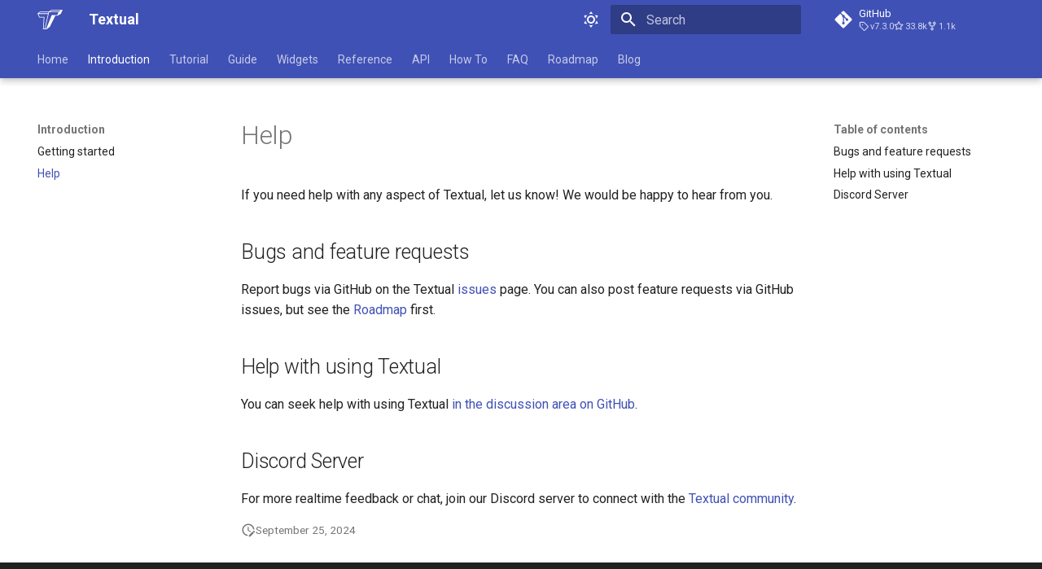

--- FILE ---
content_type: text/html; charset=utf-8
request_url: https://textual.textualize.io/help/
body_size: 12432
content:

<!doctype html>
<html lang="en" class="no-js">
  <head>
    
      <meta charset="utf-8">
      <meta name="viewport" content="width=device-width,initial-scale=1">
      
      
      
        <link rel="canonical" href="https://textual.textualize.io/help/">
      
      
        <link rel="prev" href="../getting_started/">
      
      
        <link rel="next" href="../tutorial/">
      
      
        <link rel="alternate" type="application/rss+xml" title="RSS feed" href="../feed_rss_created.xml">
        <link rel="alternate" type="application/rss+xml" title="RSS feed of updated content" href="../feed_rss_updated.xml">
      
      <link rel="icon" href="../assets/images/favicon.png">
      <meta name="generator" content="mkdocs-1.6.1, mkdocs-material-9.6.22">
    
    
      
        <title>Help - Textual</title>
      
    
    
      <link rel="stylesheet" href="../assets/stylesheets/main.84d31ad4.min.css">
      
        
        <link rel="stylesheet" href="../assets/stylesheets/palette.06af60db.min.css">
      
      


    
    
      
    
    
      
        
        
        <link rel="preconnect" href="https://fonts.gstatic.com" crossorigin>
        <link rel="stylesheet" href="https://fonts.googleapis.com/css?family=Roboto:300,300i,400,400i,700,700i%7CRoboto+Mono:400,400i,700,700i&display=fallback">
        <style>:root{--md-text-font:"Roboto";--md-code-font:"Roboto Mono"}</style>
      
    
    
      <link rel="stylesheet" href="../assets/_mkdocstrings.css">
    
      <link rel="stylesheet" href="../stylesheets/custom.css">
    
    <script>__md_scope=new URL("..",location),__md_hash=e=>[...e].reduce(((e,_)=>(e<<5)-e+_.charCodeAt(0)),0),__md_get=(e,_=localStorage,t=__md_scope)=>JSON.parse(_.getItem(t.pathname+"."+e)),__md_set=(e,_,t=localStorage,a=__md_scope)=>{try{t.setItem(a.pathname+"."+e,JSON.stringify(_))}catch(e){}}</script>
    
      

    
    
    
<link rel="stylesheet" href="https://cdnjs.cloudflare.com/ajax/libs/firacode/6.2.0/fira_code.min.css" integrity="sha512-MbysAYimH1hH2xYzkkMHB6MqxBqfP0megxsCLknbYqHVwXTCg9IqHbk+ZP/vnhO8UEW6PaXAkKe2vQ+SWACxxA==" crossorigin="anonymous" referrerpolicy="no-referrer" />
<!-- Fathom - beautiful, simple website analytics -->
<script src="https://cdn.usefathom.com/script.js" data-site="TAUKXRLQ" defer></script>
<!-- / Fathom -->


<meta name="twitter:card" content="summary">
<meta name="twitter:site" content="@textualizeio">
<meta name="twitter:creator" content="@willmcgugan">
<meta property="og:title" content="Textual - Help">
<meta property="og:type" content="article">
<meta property="og:url" content="https://textual.textualize.io/help/">
<meta property="og:site_name" content="Textual Documentation">
<meta property="og:description" content="Textual is a TUI framework for Python, inspired by modern web development.">
<meta property="og:image" content="https://raw.githubusercontent.com/Textualize/textual/main/imgs/textual.png">

<style>

    @font-face {
        font-family: "Virgil";
        src: url("https://unpkg.com/@excalidraw/excalidraw@0.12.0/dist/excalidraw-assets/Virgil.woff2");
      }
      @font-face {
        font-family: "Cascadia";
        src: url("https://unpkg.com/@excalidraw/excalidraw@0.12.0/dist/excalidraw-assets/Cascadia.woff2");
      }

      

</style>

<script lang="js">
window.onload = async (event) => {
  const demos = document.querySelectorAll(".textual-web-demo");

  if (demos.length){
    await fetch("https://textual-web-demos.fly.dev/health-check/", {
      method: 'GET',
      mode: 'no-cors'
    });
    demos.forEach((element)=>{
      const app = element.dataset.app;
      const iframe_html = `<div class="textual-web-demo"><iframe width="100%" onload="this.parentElement.classList.add('-loaded');" src="https://textual-web.io/textualize/${app}?delay=y&fontsize=12&ping=https://textual-web-demos.fly.dev/health-check/"></iframe></div>`;
      element.outerHTML = iframe_html;
    });
  }
}

</script>


  </head>
  
  
    
    
      
    
    
    
    
    <body dir="ltr" data-md-color-scheme="default" data-md-color-primary="indigo" data-md-color-accent="purple">
  
    
    <input class="md-toggle" data-md-toggle="drawer" type="checkbox" id="__drawer" autocomplete="off">
    <input class="md-toggle" data-md-toggle="search" type="checkbox" id="__search" autocomplete="off">
    <label class="md-overlay" for="__drawer"></label>
    <div data-md-component="skip">
      
        
        <a href="#help" class="md-skip">
          Skip to content
        </a>
      
    </div>
    <div data-md-component="announce">
      
    </div>
    
    
      

  

<header class="md-header md-header--shadow md-header--lifted" data-md-component="header">
  <nav class="md-header__inner md-grid" aria-label="Header">
    <a href=".." title="Textual" class="md-header__button md-logo" aria-label="Textual" data-md-component="logo">
      
  <img src="../images/icons/logo light transparent.svg" alt="logo">

    </a>
    <label class="md-header__button md-icon" for="__drawer">
      
      <svg xmlns="http://www.w3.org/2000/svg" viewBox="0 0 24 24"><path d="M3 6h18v2H3zm0 5h18v2H3zm0 5h18v2H3z"/></svg>
    </label>
    <div class="md-header__title" data-md-component="header-title">
      <div class="md-header__ellipsis">
        <div class="md-header__topic">
          <span class="md-ellipsis">
            Textual
          </span>
        </div>
        <div class="md-header__topic" data-md-component="header-topic">
          <span class="md-ellipsis">
            
              Help
            
          </span>
        </div>
      </div>
    </div>
    
      
        <form class="md-header__option" data-md-component="palette">
  
    
    
    
    <input class="md-option" data-md-color-media="(prefers-color-scheme: light)" data-md-color-scheme="default" data-md-color-primary="indigo" data-md-color-accent="purple"  aria-label="Switch to dark mode"  type="radio" name="__palette" id="__palette_0">
    
      <label class="md-header__button md-icon" title="Switch to dark mode" for="__palette_1" hidden>
        <svg xmlns="http://www.w3.org/2000/svg" viewBox="0 0 24 24"><path d="M12 7a5 5 0 0 1 5 5 5 5 0 0 1-5 5 5 5 0 0 1-5-5 5 5 0 0 1 5-5m0 2a3 3 0 0 0-3 3 3 3 0 0 0 3 3 3 3 0 0 0 3-3 3 3 0 0 0-3-3m0-7 2.39 3.42C13.65 5.15 12.84 5 12 5s-1.65.15-2.39.42zM3.34 7l4.16-.35A7.2 7.2 0 0 0 5.94 8.5c-.44.74-.69 1.5-.83 2.29zm.02 10 1.76-3.77a7.131 7.131 0 0 0 2.38 4.14zM20.65 7l-1.77 3.79a7.02 7.02 0 0 0-2.38-4.15zm-.01 10-4.14.36c.59-.51 1.12-1.14 1.54-1.86.42-.73.69-1.5.83-2.29zM12 22l-2.41-3.44c.74.27 1.55.44 2.41.44.82 0 1.63-.17 2.37-.44z"/></svg>
      </label>
    
  
    
    
    
    <input class="md-option" data-md-color-media="(prefers-color-scheme: dark)" data-md-color-scheme="slate" data-md-color-primary="black" data-md-color-accent="indigo"  aria-label="Switch to light mode"  type="radio" name="__palette" id="__palette_1">
    
      <label class="md-header__button md-icon" title="Switch to light mode" for="__palette_0" hidden>
        <svg xmlns="http://www.w3.org/2000/svg" viewBox="0 0 24 24"><path d="m17.75 4.09-2.53 1.94.91 3.06-2.63-1.81-2.63 1.81.91-3.06-2.53-1.94L12.44 4l1.06-3 1.06 3zm3.5 6.91-1.64 1.25.59 1.98-1.7-1.17-1.7 1.17.59-1.98L15.75 11l2.06-.05L18.5 9l.69 1.95zm-2.28 4.95c.83-.08 1.72 1.1 1.19 1.85-.32.45-.66.87-1.08 1.27C15.17 23 8.84 23 4.94 19.07c-3.91-3.9-3.91-10.24 0-14.14.4-.4.82-.76 1.27-1.08.75-.53 1.93.36 1.85 1.19-.27 2.86.69 5.83 2.89 8.02a9.96 9.96 0 0 0 8.02 2.89m-1.64 2.02a12.08 12.08 0 0 1-7.8-3.47c-2.17-2.19-3.33-5-3.49-7.82-2.81 3.14-2.7 7.96.31 10.98 3.02 3.01 7.84 3.12 10.98.31"/></svg>
      </label>
    
  
</form>
      
    
    
      <script>var palette=__md_get("__palette");if(palette&&palette.color){if("(prefers-color-scheme)"===palette.color.media){var media=matchMedia("(prefers-color-scheme: light)"),input=document.querySelector(media.matches?"[data-md-color-media='(prefers-color-scheme: light)']":"[data-md-color-media='(prefers-color-scheme: dark)']");palette.color.media=input.getAttribute("data-md-color-media"),palette.color.scheme=input.getAttribute("data-md-color-scheme"),palette.color.primary=input.getAttribute("data-md-color-primary"),palette.color.accent=input.getAttribute("data-md-color-accent")}for(var[key,value]of Object.entries(palette.color))document.body.setAttribute("data-md-color-"+key,value)}</script>
    
    
    
      
      
        <label class="md-header__button md-icon" for="__search">
          
          <svg xmlns="http://www.w3.org/2000/svg" viewBox="0 0 24 24"><path d="M9.5 3A6.5 6.5 0 0 1 16 9.5c0 1.61-.59 3.09-1.56 4.23l.27.27h.79l5 5-1.5 1.5-5-5v-.79l-.27-.27A6.52 6.52 0 0 1 9.5 16 6.5 6.5 0 0 1 3 9.5 6.5 6.5 0 0 1 9.5 3m0 2C7 5 5 7 5 9.5S7 14 9.5 14 14 12 14 9.5 12 5 9.5 5"/></svg>
        </label>
        <div class="md-search" data-md-component="search" role="dialog">
  <label class="md-search__overlay" for="__search"></label>
  <div class="md-search__inner" role="search">
    <form class="md-search__form" name="search">
      <input type="text" class="md-search__input" name="query" aria-label="Search" placeholder="Search" autocapitalize="off" autocorrect="off" autocomplete="off" spellcheck="false" data-md-component="search-query" required>
      <label class="md-search__icon md-icon" for="__search">
        
        <svg xmlns="http://www.w3.org/2000/svg" viewBox="0 0 24 24"><path d="M9.5 3A6.5 6.5 0 0 1 16 9.5c0 1.61-.59 3.09-1.56 4.23l.27.27h.79l5 5-1.5 1.5-5-5v-.79l-.27-.27A6.52 6.52 0 0 1 9.5 16 6.5 6.5 0 0 1 3 9.5 6.5 6.5 0 0 1 9.5 3m0 2C7 5 5 7 5 9.5S7 14 9.5 14 14 12 14 9.5 12 5 9.5 5"/></svg>
        
        <svg xmlns="http://www.w3.org/2000/svg" viewBox="0 0 24 24"><path d="M20 11v2H8l5.5 5.5-1.42 1.42L4.16 12l7.92-7.92L13.5 5.5 8 11z"/></svg>
      </label>
      <nav class="md-search__options" aria-label="Search">
        
        <button type="reset" class="md-search__icon md-icon" title="Clear" aria-label="Clear" tabindex="-1">
          
          <svg xmlns="http://www.w3.org/2000/svg" viewBox="0 0 24 24"><path d="M19 6.41 17.59 5 12 10.59 6.41 5 5 6.41 10.59 12 5 17.59 6.41 19 12 13.41 17.59 19 19 17.59 13.41 12z"/></svg>
        </button>
      </nav>
      
    </form>
    <div class="md-search__output">
      <div class="md-search__scrollwrap" tabindex="0" data-md-scrollfix>
        <div class="md-search-result" data-md-component="search-result">
          <div class="md-search-result__meta">
            Initializing search
          </div>
          <ol class="md-search-result__list" role="presentation"></ol>
        </div>
      </div>
    </div>
  </div>
</div>
      
    
    
      <div class="md-header__source">
        <a href="https://github.com/textualize/textual/" title="Go to repository" class="md-source" data-md-component="source">
  <div class="md-source__icon md-icon">
    
    <svg xmlns="http://www.w3.org/2000/svg" viewBox="0 0 448 512"><!--! Font Awesome Free 7.1.0 by @fontawesome - https://fontawesome.com License - https://fontawesome.com/license/free (Icons: CC BY 4.0, Fonts: SIL OFL 1.1, Code: MIT License) Copyright 2025 Fonticons, Inc.--><path d="M439.6 236.1 244 40.5c-5.4-5.5-12.8-8.5-20.4-8.5s-15 3-20.4 8.4L162.5 81l51.5 51.5c27.1-9.1 52.7 16.8 43.4 43.7l49.7 49.7c34.2-11.8 61.2 31 35.5 56.7-26.5 26.5-70.2-2.9-56-37.3L240.3 199v121.9c25.3 12.5 22.3 41.8 9.1 55-6.4 6.4-15.2 10.1-24.3 10.1s-17.8-3.6-24.3-10.1c-17.6-17.6-11.1-46.9 11.2-56v-123c-20.8-8.5-24.6-30.7-18.6-45L142.6 101 8.5 235.1C3 240.6 0 247.9 0 255.5s3 15 8.5 20.4l195.6 195.7c5.4 5.4 12.7 8.4 20.4 8.4s15-3 20.4-8.4l194.7-194.7c5.4-5.4 8.4-12.8 8.4-20.4s-3-15-8.4-20.4"/></svg>
  </div>
  <div class="md-source__repository">
    GitHub
  </div>
</a>
      </div>
    
  </nav>
  
    
      
<nav class="md-tabs" aria-label="Tabs" data-md-component="tabs">
  <div class="md-grid">
    <ul class="md-tabs__list">
      
        
  
  
  
  
    <li class="md-tabs__item">
      <a href=".." class="md-tabs__link">
        
  
  
    
  
  Home

      </a>
    </li>
  

      
        
  
  
  
    
  
  
    
    
      <li class="md-tabs__item md-tabs__item--active">
        <a href="../getting_started/" class="md-tabs__link">
          
  
  
    
  
  Introduction

        </a>
      </li>
    
  

      
        
  
  
  
  
    <li class="md-tabs__item">
      <a href="../tutorial/" class="md-tabs__link">
        
  
  
    
  
  Tutorial

      </a>
    </li>
  

      
        
  
  
  
  
    
    
      <li class="md-tabs__item">
        <a href="../guide/" class="md-tabs__link">
          
  
  
    
  
  Guide

        </a>
      </li>
    
  

      
        
  
  
  
  
    <li class="md-tabs__item">
      <a href="../widget_gallery/" class="md-tabs__link">
        
  
  
    
  
  Widgets

      </a>
    </li>
  

      
        
  
  
  
  
    
    
      <li class="md-tabs__item">
        <a href="../reference/" class="md-tabs__link">
          
  
  
    
  
  Reference

        </a>
      </li>
    
  

      
        
  
  
  
  
    
    
      <li class="md-tabs__item">
        <a href="../api/" class="md-tabs__link">
          
  
  
    
  
  API

        </a>
      </li>
    
  

      
        
  
  
  
  
    
    
      <li class="md-tabs__item">
        <a href="../how-to/" class="md-tabs__link">
          
  
  
    
  
  How To

        </a>
      </li>
    
  

      
        
  
  
  
  
    <li class="md-tabs__item">
      <a href="../FAQ/" class="md-tabs__link">
        
  
  
    
  
  FAQ

      </a>
    </li>
  

      
        
  
  
  
  
    <li class="md-tabs__item">
      <a href="../roadmap/" class="md-tabs__link">
        
  
  
    
  
  Roadmap

      </a>
    </li>
  

      
        
  
  
  
  
    
    
      <li class="md-tabs__item">
        <a href="../blog/" class="md-tabs__link">
          
  
  
    
  
  Blog

        </a>
      </li>
    
  

      
    </ul>
  </div>
</nav>
    
  
</header>
    
    <div class="md-container" data-md-component="container">
      
      
        
      
      <main class="md-main" data-md-component="main">
        <div class="md-main__inner md-grid">
          
            
              
              <div class="md-sidebar md-sidebar--primary" data-md-component="sidebar" data-md-type="navigation" >
                <div class="md-sidebar__scrollwrap">
                  <div class="md-sidebar__inner">
                    


  


<nav class="md-nav md-nav--primary md-nav--lifted" aria-label="Navigation" data-md-level="0">
  <label class="md-nav__title" for="__drawer">
    <a href=".." title="Textual" class="md-nav__button md-logo" aria-label="Textual" data-md-component="logo">
      
  <img src="../images/icons/logo light transparent.svg" alt="logo">

    </a>
    Textual
  </label>
  
    <div class="md-nav__source">
      <a href="https://github.com/textualize/textual/" title="Go to repository" class="md-source" data-md-component="source">
  <div class="md-source__icon md-icon">
    
    <svg xmlns="http://www.w3.org/2000/svg" viewBox="0 0 448 512"><!--! Font Awesome Free 7.1.0 by @fontawesome - https://fontawesome.com License - https://fontawesome.com/license/free (Icons: CC BY 4.0, Fonts: SIL OFL 1.1, Code: MIT License) Copyright 2025 Fonticons, Inc.--><path d="M439.6 236.1 244 40.5c-5.4-5.5-12.8-8.5-20.4-8.5s-15 3-20.4 8.4L162.5 81l51.5 51.5c27.1-9.1 52.7 16.8 43.4 43.7l49.7 49.7c34.2-11.8 61.2 31 35.5 56.7-26.5 26.5-70.2-2.9-56-37.3L240.3 199v121.9c25.3 12.5 22.3 41.8 9.1 55-6.4 6.4-15.2 10.1-24.3 10.1s-17.8-3.6-24.3-10.1c-17.6-17.6-11.1-46.9 11.2-56v-123c-20.8-8.5-24.6-30.7-18.6-45L142.6 101 8.5 235.1C3 240.6 0 247.9 0 255.5s3 15 8.5 20.4l195.6 195.7c5.4 5.4 12.7 8.4 20.4 8.4s15-3 20.4-8.4l194.7-194.7c5.4-5.4 8.4-12.8 8.4-20.4s-3-15-8.4-20.4"/></svg>
  </div>
  <div class="md-source__repository">
    GitHub
  </div>
</a>
    </div>
  
  <ul class="md-nav__list" data-md-scrollfix>
    
      
      
  
  
  
  
    <li class="md-nav__item">
      <a href=".." class="md-nav__link">
        
  
  
  <span class="md-ellipsis">
    Home
    
  </span>
  

      </a>
    </li>
  

    
      
      
  
  
    
  
  
  
    
    
      
        
      
        
      
    
    
    
      
        
        
      
      
    
    
    <li class="md-nav__item md-nav__item--active md-nav__item--section md-nav__item--nested">
      
        
        
        <input class="md-nav__toggle md-toggle " type="checkbox" id="__nav_2" checked>
        
          
          <label class="md-nav__link" for="__nav_2" id="__nav_2_label" tabindex="">
            
  
  
  <span class="md-ellipsis">
    Introduction
    
  </span>
  

            <span class="md-nav__icon md-icon"></span>
          </label>
        
        <nav class="md-nav" data-md-level="1" aria-labelledby="__nav_2_label" aria-expanded="true">
          <label class="md-nav__title" for="__nav_2">
            <span class="md-nav__icon md-icon"></span>
            Introduction
          </label>
          <ul class="md-nav__list" data-md-scrollfix>
            
              
                
  
  
  
  
    <li class="md-nav__item">
      <a href="../getting_started/" class="md-nav__link">
        
  
  
  <span class="md-ellipsis">
    Getting started
    
  </span>
  

      </a>
    </li>
  

              
            
              
                
  
  
    
  
  
  
    <li class="md-nav__item md-nav__item--active">
      
      <input class="md-nav__toggle md-toggle" type="checkbox" id="__toc">
      
      
        
      
      
        <label class="md-nav__link md-nav__link--active" for="__toc">
          
  
  
  <span class="md-ellipsis">
    Help
    
  </span>
  

          <span class="md-nav__icon md-icon"></span>
        </label>
      
      <a href="./" class="md-nav__link md-nav__link--active">
        
  
  
  <span class="md-ellipsis">
    Help
    
  </span>
  

      </a>
      
        

<nav class="md-nav md-nav--secondary" aria-label="Table of contents">
  
  
  
    
  
  
    <label class="md-nav__title" for="__toc">
      <span class="md-nav__icon md-icon"></span>
      Table of contents
    </label>
    <ul class="md-nav__list" data-md-component="toc" data-md-scrollfix>
      
        <li class="md-nav__item">
  <a href="#bugs-and-feature-requests" class="md-nav__link">
    <span class="md-ellipsis">
      Bugs and feature requests
    </span>
  </a>
  
</li>
      
        <li class="md-nav__item">
  <a href="#help-with-using-textual" class="md-nav__link">
    <span class="md-ellipsis">
      Help with using Textual
    </span>
  </a>
  
</li>
      
        <li class="md-nav__item">
  <a href="#discord-server" class="md-nav__link">
    <span class="md-ellipsis">
      Discord Server
    </span>
  </a>
  
</li>
      
    </ul>
  
</nav>
      
    </li>
  

              
            
          </ul>
        </nav>
      
    </li>
  

    
      
      
  
  
  
  
    <li class="md-nav__item">
      <a href="../tutorial/" class="md-nav__link">
        
  
  
  <span class="md-ellipsis">
    Tutorial
    
  </span>
  

      </a>
    </li>
  

    
      
      
  
  
  
  
    
    
      
        
          
        
      
        
      
        
      
        
      
        
      
        
      
        
      
        
      
        
      
        
      
        
      
        
      
        
      
        
      
        
      
        
      
        
      
        
      
        
      
    
    
    
      
      
    
    
    <li class="md-nav__item md-nav__item--nested">
      
        
        
        <input class="md-nav__toggle md-toggle " type="checkbox" id="__nav_4" >
        
          
          <div class="md-nav__link md-nav__container">
            <a href="../guide/" class="md-nav__link ">
              
  
  
  <span class="md-ellipsis">
    Guide
    
  </span>
  

            </a>
            
              
              <label class="md-nav__link " for="__nav_4" id="__nav_4_label" tabindex="0">
                <span class="md-nav__icon md-icon"></span>
              </label>
            
          </div>
        
        <nav class="md-nav" data-md-level="1" aria-labelledby="__nav_4_label" aria-expanded="false">
          <label class="md-nav__title" for="__nav_4">
            <span class="md-nav__icon md-icon"></span>
            Guide
          </label>
          <ul class="md-nav__list" data-md-scrollfix>
            
              
            
              
                
  
  
  
  
    <li class="md-nav__item">
      <a href="../guide/devtools/" class="md-nav__link">
        
  
  
  <span class="md-ellipsis">
    Devtools
    
  </span>
  

      </a>
    </li>
  

              
            
              
                
  
  
  
  
    <li class="md-nav__item">
      <a href="../guide/app/" class="md-nav__link">
        
  
  
  <span class="md-ellipsis">
    App Basics
    
  </span>
  

      </a>
    </li>
  

              
            
              
                
  
  
  
  
    <li class="md-nav__item">
      <a href="../guide/styles/" class="md-nav__link">
        
  
  
  <span class="md-ellipsis">
    Styles
    
  </span>
  

      </a>
    </li>
  

              
            
              
                
  
  
  
  
    <li class="md-nav__item">
      <a href="../guide/CSS/" class="md-nav__link">
        
  
  
  <span class="md-ellipsis">
    Textual CSS
    
  </span>
  

      </a>
    </li>
  

              
            
              
                
  
  
  
  
    <li class="md-nav__item">
      <a href="../guide/queries/" class="md-nav__link">
        
  
  
  <span class="md-ellipsis">
    DOM Queries
    
  </span>
  

      </a>
    </li>
  

              
            
              
                
  
  
  
  
    <li class="md-nav__item">
      <a href="../guide/layout/" class="md-nav__link">
        
  
  
  <span class="md-ellipsis">
    Layout
    
  </span>
  

      </a>
    </li>
  

              
            
              
                
  
  
  
  
    <li class="md-nav__item">
      <a href="../guide/events/" class="md-nav__link">
        
  
  
  <span class="md-ellipsis">
    Events and Messages
    
  </span>
  

      </a>
    </li>
  

              
            
              
                
  
  
  
  
    <li class="md-nav__item">
      <a href="../guide/input/" class="md-nav__link">
        
  
  
  <span class="md-ellipsis">
    Input
    
  </span>
  

      </a>
    </li>
  

              
            
              
                
  
  
  
  
    <li class="md-nav__item">
      <a href="../guide/actions/" class="md-nav__link">
        
  
  
  <span class="md-ellipsis">
    Actions
    
  </span>
  

      </a>
    </li>
  

              
            
              
                
  
  
  
  
    <li class="md-nav__item">
      <a href="../guide/reactivity/" class="md-nav__link">
        
  
  
  <span class="md-ellipsis">
    Reactivity
    
  </span>
  

      </a>
    </li>
  

              
            
              
                
  
  
  
  
    <li class="md-nav__item">
      <a href="../guide/design/" class="md-nav__link">
        
  
  
  <span class="md-ellipsis">
    Themes
    
  </span>
  

      </a>
    </li>
  

              
            
              
                
  
  
  
  
    <li class="md-nav__item">
      <a href="../guide/widgets/" class="md-nav__link">
        
  
  
  <span class="md-ellipsis">
    Widgets
    
  </span>
  

      </a>
    </li>
  

              
            
              
                
  
  
  
  
    <li class="md-nav__item">
      <a href="../guide/content/" class="md-nav__link">
        
  
  
  <span class="md-ellipsis">
    Content
    
  </span>
  

      </a>
    </li>
  

              
            
              
                
  
  
  
  
    <li class="md-nav__item">
      <a href="../guide/animation/" class="md-nav__link">
        
  
  
  <span class="md-ellipsis">
    Animation
    
  </span>
  

      </a>
    </li>
  

              
            
              
                
  
  
  
  
    <li class="md-nav__item">
      <a href="../guide/screens/" class="md-nav__link">
        
  
  
  <span class="md-ellipsis">
    Screens
    
  </span>
  

      </a>
    </li>
  

              
            
              
                
  
  
  
  
    <li class="md-nav__item">
      <a href="../guide/workers/" class="md-nav__link">
        
  
  
  <span class="md-ellipsis">
    Workers
    
  </span>
  

      </a>
    </li>
  

              
            
              
                
  
  
  
  
    <li class="md-nav__item">
      <a href="../guide/command_palette/" class="md-nav__link">
        
  
  
  <span class="md-ellipsis">
    Command Palette
    
  </span>
  

      </a>
    </li>
  

              
            
              
                
  
  
  
  
    <li class="md-nav__item">
      <a href="../guide/testing/" class="md-nav__link">
        
  
  
  <span class="md-ellipsis">
    Testing
    
  </span>
  

      </a>
    </li>
  

              
            
          </ul>
        </nav>
      
    </li>
  

    
      
      
  
  
  
  
    <li class="md-nav__item">
      <a href="../widget_gallery/" class="md-nav__link">
        
  
  
  <span class="md-ellipsis">
    Widgets
    
  </span>
  

      </a>
    </li>
  

    
      
      
  
  
  
  
    
    
      
        
          
        
      
        
      
        
      
        
      
        
      
    
    
    
      
      
    
    
    <li class="md-nav__item md-nav__item--nested">
      
        
        
        <input class="md-nav__toggle md-toggle " type="checkbox" id="__nav_6" >
        
          
          <div class="md-nav__link md-nav__container">
            <a href="../reference/" class="md-nav__link ">
              
  
  
  <span class="md-ellipsis">
    Reference
    
  </span>
  

            </a>
            
              
              <label class="md-nav__link " for="__nav_6" id="__nav_6_label" tabindex="0">
                <span class="md-nav__icon md-icon"></span>
              </label>
            
          </div>
        
        <nav class="md-nav" data-md-level="1" aria-labelledby="__nav_6_label" aria-expanded="false">
          <label class="md-nav__title" for="__nav_6">
            <span class="md-nav__icon md-icon"></span>
            Reference
          </label>
          <ul class="md-nav__list" data-md-scrollfix>
            
              
            
              
                
  
  
  
  
    
    
      
        
          
        
      
        
      
        
      
        
      
        
      
        
      
        
      
        
      
        
      
        
      
        
      
        
      
        
      
        
      
        
      
        
      
    
    
    
      
      
    
    
    <li class="md-nav__item md-nav__item--nested">
      
        
        
        <input class="md-nav__toggle md-toggle " type="checkbox" id="__nav_6_2" >
        
          
          <div class="md-nav__link md-nav__container">
            <a href="../css_types/" class="md-nav__link ">
              
  
  
  <span class="md-ellipsis">
    CSS Types
    
  </span>
  

            </a>
            
              
              <label class="md-nav__link " for="__nav_6_2" id="__nav_6_2_label" tabindex="0">
                <span class="md-nav__icon md-icon"></span>
              </label>
            
          </div>
        
        <nav class="md-nav" data-md-level="2" aria-labelledby="__nav_6_2_label" aria-expanded="false">
          <label class="md-nav__title" for="__nav_6_2">
            <span class="md-nav__icon md-icon"></span>
            CSS Types
          </label>
          <ul class="md-nav__list" data-md-scrollfix>
            
              
            
              
                
  
  
  
  
    <li class="md-nav__item">
      <a href="../css_types/border/" class="md-nav__link">
        
  
  
  <span class="md-ellipsis">
    &lt;border&gt;
    
  </span>
  

      </a>
    </li>
  

              
            
              
                
  
  
  
  
    <li class="md-nav__item">
      <a href="../css_types/color/" class="md-nav__link">
        
  
  
  <span class="md-ellipsis">
    &lt;color&gt;
    
  </span>
  

      </a>
    </li>
  

              
            
              
                
  
  
  
  
    <li class="md-nav__item">
      <a href="../css_types/hatch/" class="md-nav__link">
        
  
  
  <span class="md-ellipsis">
    &lt;hatch&gt;
    
  </span>
  

      </a>
    </li>
  

              
            
              
                
  
  
  
  
    <li class="md-nav__item">
      <a href="../css_types/horizontal/" class="md-nav__link">
        
  
  
  <span class="md-ellipsis">
    &lt;horizontal&gt;
    
  </span>
  

      </a>
    </li>
  

              
            
              
                
  
  
  
  
    <li class="md-nav__item">
      <a href="../css_types/integer/" class="md-nav__link">
        
  
  
  <span class="md-ellipsis">
    &lt;integer&gt;
    
  </span>
  

      </a>
    </li>
  

              
            
              
                
  
  
  
  
    <li class="md-nav__item">
      <a href="../css_types/keyline/" class="md-nav__link">
        
  
  
  <span class="md-ellipsis">
    &lt;keyline&gt;
    
  </span>
  

      </a>
    </li>
  

              
            
              
                
  
  
  
  
    <li class="md-nav__item">
      <a href="../css_types/name/" class="md-nav__link">
        
  
  
  <span class="md-ellipsis">
    &lt;name&gt;
    
  </span>
  

      </a>
    </li>
  

              
            
              
                
  
  
  
  
    <li class="md-nav__item">
      <a href="../css_types/number/" class="md-nav__link">
        
  
  
  <span class="md-ellipsis">
    &lt;number&gt;
    
  </span>
  

      </a>
    </li>
  

              
            
              
                
  
  
  
  
    <li class="md-nav__item">
      <a href="../css_types/overflow/" class="md-nav__link">
        
  
  
  <span class="md-ellipsis">
    &lt;overflow&gt;
    
  </span>
  

      </a>
    </li>
  

              
            
              
                
  
  
  
  
    <li class="md-nav__item">
      <a href="../css_types/position/" class="md-nav__link">
        
  
  
  <span class="md-ellipsis">
    &lt;position&gt;
    
  </span>
  

      </a>
    </li>
  

              
            
              
                
  
  
  
  
    <li class="md-nav__item">
      <a href="../css_types/percentage/" class="md-nav__link">
        
  
  
  <span class="md-ellipsis">
    &lt;percentage&gt;
    
  </span>
  

      </a>
    </li>
  

              
            
              
                
  
  
  
  
    <li class="md-nav__item">
      <a href="../css_types/scalar/" class="md-nav__link">
        
  
  
  <span class="md-ellipsis">
    &lt;scalar&gt;
    
  </span>
  

      </a>
    </li>
  

              
            
              
                
  
  
  
  
    <li class="md-nav__item">
      <a href="../css_types/text_align/" class="md-nav__link">
        
  
  
  <span class="md-ellipsis">
    &lt;text-align&gt;
    
  </span>
  

      </a>
    </li>
  

              
            
              
                
  
  
  
  
    <li class="md-nav__item">
      <a href="../css_types/text_style/" class="md-nav__link">
        
  
  
  <span class="md-ellipsis">
    &lt;text-style&gt;
    
  </span>
  

      </a>
    </li>
  

              
            
              
                
  
  
  
  
    <li class="md-nav__item">
      <a href="../css_types/vertical/" class="md-nav__link">
        
  
  
  <span class="md-ellipsis">
    &lt;vertical&gt;
    
  </span>
  

      </a>
    </li>
  

              
            
          </ul>
        </nav>
      
    </li>
  

              
            
              
                
  
  
  
  
    
    
      
        
          
        
      
        
      
        
      
        
      
        
      
        
      
        
      
        
      
        
      
        
      
        
      
        
      
        
      
        
      
        
      
        
      
        
      
        
      
        
      
        
      
        
      
        
      
        
      
        
      
        
      
        
      
        
      
        
      
    
    
    
      
      
    
    
    <li class="md-nav__item md-nav__item--nested">
      
        
        
        <input class="md-nav__toggle md-toggle " type="checkbox" id="__nav_6_3" >
        
          
          <div class="md-nav__link md-nav__container">
            <a href="../events/" class="md-nav__link ">
              
  
  
  <span class="md-ellipsis">
    Events
    
  </span>
  

            </a>
            
              
              <label class="md-nav__link " for="__nav_6_3" id="__nav_6_3_label" tabindex="0">
                <span class="md-nav__icon md-icon"></span>
              </label>
            
          </div>
        
        <nav class="md-nav" data-md-level="2" aria-labelledby="__nav_6_3_label" aria-expanded="false">
          <label class="md-nav__title" for="__nav_6_3">
            <span class="md-nav__icon md-icon"></span>
            Events
          </label>
          <ul class="md-nav__list" data-md-scrollfix>
            
              
            
              
                
  
  
  
  
    <li class="md-nav__item">
      <a href="../events/app_blur/" class="md-nav__link">
        
  
  
  <span class="md-ellipsis">
    AppBlur
    
  </span>
  

      </a>
    </li>
  

              
            
              
                
  
  
  
  
    <li class="md-nav__item">
      <a href="../events/app_focus/" class="md-nav__link">
        
  
  
  <span class="md-ellipsis">
    AppFocus
    
  </span>
  

      </a>
    </li>
  

              
            
              
                
  
  
  
  
    <li class="md-nav__item">
      <a href="../events/blur/" class="md-nav__link">
        
  
  
  <span class="md-ellipsis">
    Blur
    
  </span>
  

      </a>
    </li>
  

              
            
              
                
  
  
  
  
    <li class="md-nav__item">
      <a href="../events/click/" class="md-nav__link">
        
  
  
  <span class="md-ellipsis">
    Click
    
  </span>
  

      </a>
    </li>
  

              
            
              
                
  
  
  
  
    <li class="md-nav__item">
      <a href="../events/descendant_blur/" class="md-nav__link">
        
  
  
  <span class="md-ellipsis">
    DescendantBlur
    
  </span>
  

      </a>
    </li>
  

              
            
              
                
  
  
  
  
    <li class="md-nav__item">
      <a href="../events/descendant_focus/" class="md-nav__link">
        
  
  
  <span class="md-ellipsis">
    DescendantFocus
    
  </span>
  

      </a>
    </li>
  

              
            
              
                
  
  
  
  
    <li class="md-nav__item">
      <a href="../events/enter/" class="md-nav__link">
        
  
  
  <span class="md-ellipsis">
    Enter
    
  </span>
  

      </a>
    </li>
  

              
            
              
                
  
  
  
  
    <li class="md-nav__item">
      <a href="../events/focus/" class="md-nav__link">
        
  
  
  <span class="md-ellipsis">
    Focus
    
  </span>
  

      </a>
    </li>
  

              
            
              
                
  
  
  
  
    <li class="md-nav__item">
      <a href="../events/hide/" class="md-nav__link">
        
  
  
  <span class="md-ellipsis">
    Hide
    
  </span>
  

      </a>
    </li>
  

              
            
              
                
  
  
  
  
    <li class="md-nav__item">
      <a href="../events/key/" class="md-nav__link">
        
  
  
  <span class="md-ellipsis">
    Key
    
  </span>
  

      </a>
    </li>
  

              
            
              
                
  
  
  
  
    <li class="md-nav__item">
      <a href="../events/leave/" class="md-nav__link">
        
  
  
  <span class="md-ellipsis">
    Leave
    
  </span>
  

      </a>
    </li>
  

              
            
              
                
  
  
  
  
    <li class="md-nav__item">
      <a href="../events/load/" class="md-nav__link">
        
  
  
  <span class="md-ellipsis">
    Load
    
  </span>
  

      </a>
    </li>
  

              
            
              
                
  
  
  
  
    <li class="md-nav__item">
      <a href="../events/mount/" class="md-nav__link">
        
  
  
  <span class="md-ellipsis">
    Mount
    
  </span>
  

      </a>
    </li>
  

              
            
              
                
  
  
  
  
    <li class="md-nav__item">
      <a href="../events/mouse_capture/" class="md-nav__link">
        
  
  
  <span class="md-ellipsis">
    MouseCapture
    
  </span>
  

      </a>
    </li>
  

              
            
              
                
  
  
  
  
    <li class="md-nav__item">
      <a href="../events/mouse_down/" class="md-nav__link">
        
  
  
  <span class="md-ellipsis">
    MouseDown
    
  </span>
  

      </a>
    </li>
  

              
            
              
                
  
  
  
  
    <li class="md-nav__item">
      <a href="../events/mouse_move/" class="md-nav__link">
        
  
  
  <span class="md-ellipsis">
    MouseMove
    
  </span>
  

      </a>
    </li>
  

              
            
              
                
  
  
  
  
    <li class="md-nav__item">
      <a href="../events/mouse_release/" class="md-nav__link">
        
  
  
  <span class="md-ellipsis">
    MouseRelease
    
  </span>
  

      </a>
    </li>
  

              
            
              
                
  
  
  
  
    <li class="md-nav__item">
      <a href="../events/mouse_scroll_down/" class="md-nav__link">
        
  
  
  <span class="md-ellipsis">
    MouseScrollDown
    
  </span>
  

      </a>
    </li>
  

              
            
              
                
  
  
  
  
    <li class="md-nav__item">
      <a href="../events/mouse_scroll_up/" class="md-nav__link">
        
  
  
  <span class="md-ellipsis">
    MouseScrollUp
    
  </span>
  

      </a>
    </li>
  

              
            
              
                
  
  
  
  
    <li class="md-nav__item">
      <a href="../events/mouse_up/" class="md-nav__link">
        
  
  
  <span class="md-ellipsis">
    MouseUp
    
  </span>
  

      </a>
    </li>
  

              
            
              
                
  
  
  
  
    <li class="md-nav__item">
      <a href="../events/paste/" class="md-nav__link">
        
  
  
  <span class="md-ellipsis">
    Paste
    
  </span>
  

      </a>
    </li>
  

              
            
              
                
  
  
  
  
    <li class="md-nav__item">
      <a href="../events/print/" class="md-nav__link">
        
  
  
  <span class="md-ellipsis">
    Print
    
  </span>
  

      </a>
    </li>
  

              
            
              
                
  
  
  
  
    <li class="md-nav__item">
      <a href="../events/resize/" class="md-nav__link">
        
  
  
  <span class="md-ellipsis">
    Resize
    
  </span>
  

      </a>
    </li>
  

              
            
              
                
  
  
  
  
    <li class="md-nav__item">
      <a href="../events/screen_resume/" class="md-nav__link">
        
  
  
  <span class="md-ellipsis">
    ScreenResume
    
  </span>
  

      </a>
    </li>
  

              
            
              
                
  
  
  
  
    <li class="md-nav__item">
      <a href="../events/screen_suspend/" class="md-nav__link">
        
  
  
  <span class="md-ellipsis">
    ScreenSuspend
    
  </span>
  

      </a>
    </li>
  

              
            
              
                
  
  
  
  
    <li class="md-nav__item">
      <a href="../events/show/" class="md-nav__link">
        
  
  
  <span class="md-ellipsis">
    Show
    
  </span>
  

      </a>
    </li>
  

              
            
              
                
  
  
  
  
    <li class="md-nav__item">
      <a href="../events/unmount/" class="md-nav__link">
        
  
  
  <span class="md-ellipsis">
    Unmount
    
  </span>
  

      </a>
    </li>
  

              
            
          </ul>
        </nav>
      
    </li>
  

              
            
              
                
  
  
  
  
    
    
      
        
          
        
      
        
      
        
      
        
      
        
      
        
      
        
      
        
      
        
      
        
      
        
      
        
      
        
      
        
      
        
      
        
      
        
      
        
      
        
      
        
      
        
      
        
      
        
      
        
      
        
      
        
      
        
      
        
      
        
      
        
      
        
      
        
      
        
      
        
      
        
      
        
      
        
      
        
      
        
      
        
      
        
      
        
      
        
      
        
      
        
      
        
      
        
      
        
      
        
      
    
    
    
      
      
    
    
    <li class="md-nav__item md-nav__item--nested">
      
        
        
        <input class="md-nav__toggle md-toggle " type="checkbox" id="__nav_6_4" >
        
          
          <div class="md-nav__link md-nav__container">
            <a href="../styles/" class="md-nav__link ">
              
  
  
  <span class="md-ellipsis">
    Styles
    
  </span>
  

            </a>
            
              
              <label class="md-nav__link " for="__nav_6_4" id="__nav_6_4_label" tabindex="0">
                <span class="md-nav__icon md-icon"></span>
              </label>
            
          </div>
        
        <nav class="md-nav" data-md-level="2" aria-labelledby="__nav_6_4_label" aria-expanded="false">
          <label class="md-nav__title" for="__nav_6_4">
            <span class="md-nav__icon md-icon"></span>
            Styles
          </label>
          <ul class="md-nav__list" data-md-scrollfix>
            
              
            
              
                
  
  
  
  
    <li class="md-nav__item">
      <a href="../styles/align/" class="md-nav__link">
        
  
  
  <span class="md-ellipsis">
    Align
    
  </span>
  

      </a>
    </li>
  

              
            
              
                
  
  
  
  
    <li class="md-nav__item">
      <a href="../styles/background/" class="md-nav__link">
        
  
  
  <span class="md-ellipsis">
    Background
    
  </span>
  

      </a>
    </li>
  

              
            
              
                
  
  
  
  
    <li class="md-nav__item">
      <a href="../styles/background_tint/" class="md-nav__link">
        
  
  
  <span class="md-ellipsis">
    Background-tint
    
  </span>
  

      </a>
    </li>
  

              
            
              
                
  
  
  
  
    <li class="md-nav__item">
      <a href="../styles/border/" class="md-nav__link">
        
  
  
  <span class="md-ellipsis">
    Border
    
  </span>
  

      </a>
    </li>
  

              
            
              
                
  
  
  
  
    <li class="md-nav__item">
      <a href="../styles/border_subtitle_align/" class="md-nav__link">
        
  
  
  <span class="md-ellipsis">
    Border-subtitle-align
    
  </span>
  

      </a>
    </li>
  

              
            
              
                
  
  
  
  
    <li class="md-nav__item">
      <a href="../styles/border_subtitle_background/" class="md-nav__link">
        
  
  
  <span class="md-ellipsis">
    Border-subtitle-background
    
  </span>
  

      </a>
    </li>
  

              
            
              
                
  
  
  
  
    <li class="md-nav__item">
      <a href="../styles/border_subtitle_color/" class="md-nav__link">
        
  
  
  <span class="md-ellipsis">
    Border-subtitle-color
    
  </span>
  

      </a>
    </li>
  

              
            
              
                
  
  
  
  
    <li class="md-nav__item">
      <a href="../styles/border_subtitle_style/" class="md-nav__link">
        
  
  
  <span class="md-ellipsis">
    Border-subtitle-style
    
  </span>
  

      </a>
    </li>
  

              
            
              
                
  
  
  
  
    <li class="md-nav__item">
      <a href="../styles/border_title_align/" class="md-nav__link">
        
  
  
  <span class="md-ellipsis">
    Border-title-align
    
  </span>
  

      </a>
    </li>
  

              
            
              
                
  
  
  
  
    <li class="md-nav__item">
      <a href="../styles/border_title_background/" class="md-nav__link">
        
  
  
  <span class="md-ellipsis">
    Border-title-background
    
  </span>
  

      </a>
    </li>
  

              
            
              
                
  
  
  
  
    <li class="md-nav__item">
      <a href="../styles/border_title_color/" class="md-nav__link">
        
  
  
  <span class="md-ellipsis">
    Border-title-color
    
  </span>
  

      </a>
    </li>
  

              
            
              
                
  
  
  
  
    <li class="md-nav__item">
      <a href="../styles/border_title_style/" class="md-nav__link">
        
  
  
  <span class="md-ellipsis">
    Border-title-style
    
  </span>
  

      </a>
    </li>
  

              
            
              
                
  
  
  
  
    <li class="md-nav__item">
      <a href="../styles/box_sizing/" class="md-nav__link">
        
  
  
  <span class="md-ellipsis">
    Box-sizing
    
  </span>
  

      </a>
    </li>
  

              
            
              
                
  
  
  
  
    <li class="md-nav__item">
      <a href="../styles/color/" class="md-nav__link">
        
  
  
  <span class="md-ellipsis">
    Color
    
  </span>
  

      </a>
    </li>
  

              
            
              
                
  
  
  
  
    <li class="md-nav__item">
      <a href="../styles/content_align/" class="md-nav__link">
        
  
  
  <span class="md-ellipsis">
    Content-align
    
  </span>
  

      </a>
    </li>
  

              
            
              
                
  
  
  
  
    <li class="md-nav__item">
      <a href="../styles/display/" class="md-nav__link">
        
  
  
  <span class="md-ellipsis">
    Display
    
  </span>
  

      </a>
    </li>
  

              
            
              
                
  
  
  
  
    <li class="md-nav__item">
      <a href="../styles/dock/" class="md-nav__link">
        
  
  
  <span class="md-ellipsis">
    Dock
    
  </span>
  

      </a>
    </li>
  

              
            
              
                
  
  
  
  
    
    
      
        
          
        
      
        
      
        
      
        
      
        
      
        
      
        
      
    
    
    
      
      
    
    
    <li class="md-nav__item md-nav__item--nested">
      
        
        
        <input class="md-nav__toggle md-toggle " type="checkbox" id="__nav_6_4_19" >
        
          
          <div class="md-nav__link md-nav__container">
            <a href="../styles/grid/" class="md-nav__link ">
              
  
  
  <span class="md-ellipsis">
    Grid
    
  </span>
  

            </a>
            
              
              <label class="md-nav__link " for="__nav_6_4_19" id="__nav_6_4_19_label" tabindex="0">
                <span class="md-nav__icon md-icon"></span>
              </label>
            
          </div>
        
        <nav class="md-nav" data-md-level="3" aria-labelledby="__nav_6_4_19_label" aria-expanded="false">
          <label class="md-nav__title" for="__nav_6_4_19">
            <span class="md-nav__icon md-icon"></span>
            Grid
          </label>
          <ul class="md-nav__list" data-md-scrollfix>
            
              
            
              
                
  
  
  
  
    <li class="md-nav__item">
      <a href="../styles/grid/column_span/" class="md-nav__link">
        
  
  
  <span class="md-ellipsis">
    Column-span
    
  </span>
  

      </a>
    </li>
  

              
            
              
                
  
  
  
  
    <li class="md-nav__item">
      <a href="../styles/grid/grid_columns/" class="md-nav__link">
        
  
  
  <span class="md-ellipsis">
    Grid-columns
    
  </span>
  

      </a>
    </li>
  

              
            
              
                
  
  
  
  
    <li class="md-nav__item">
      <a href="../styles/grid/grid_gutter/" class="md-nav__link">
        
  
  
  <span class="md-ellipsis">
    Grid-gutter
    
  </span>
  

      </a>
    </li>
  

              
            
              
                
  
  
  
  
    <li class="md-nav__item">
      <a href="../styles/grid/grid_rows/" class="md-nav__link">
        
  
  
  <span class="md-ellipsis">
    Grid-rows
    
  </span>
  

      </a>
    </li>
  

              
            
              
                
  
  
  
  
    <li class="md-nav__item">
      <a href="../styles/grid/grid_size/" class="md-nav__link">
        
  
  
  <span class="md-ellipsis">
    Grid-size
    
  </span>
  

      </a>
    </li>
  

              
            
              
                
  
  
  
  
    <li class="md-nav__item">
      <a href="../styles/grid/row_span/" class="md-nav__link">
        
  
  
  <span class="md-ellipsis">
    Row-span
    
  </span>
  

      </a>
    </li>
  

              
            
          </ul>
        </nav>
      
    </li>
  

              
            
              
                
  
  
  
  
    <li class="md-nav__item">
      <a href="../styles/hatch/" class="md-nav__link">
        
  
  
  <span class="md-ellipsis">
    Hatch
    
  </span>
  

      </a>
    </li>
  

              
            
              
                
  
  
  
  
    <li class="md-nav__item">
      <a href="../styles/height/" class="md-nav__link">
        
  
  
  <span class="md-ellipsis">
    Height
    
  </span>
  

      </a>
    </li>
  

              
            
              
                
  
  
  
  
    <li class="md-nav__item">
      <a href="../styles/keyline/" class="md-nav__link">
        
  
  
  <span class="md-ellipsis">
    Keyline
    
  </span>
  

      </a>
    </li>
  

              
            
              
                
  
  
  
  
    <li class="md-nav__item">
      <a href="../styles/layer/" class="md-nav__link">
        
  
  
  <span class="md-ellipsis">
    Layer
    
  </span>
  

      </a>
    </li>
  

              
            
              
                
  
  
  
  
    <li class="md-nav__item">
      <a href="../styles/layers/" class="md-nav__link">
        
  
  
  <span class="md-ellipsis">
    Layers
    
  </span>
  

      </a>
    </li>
  

              
            
              
                
  
  
  
  
    <li class="md-nav__item">
      <a href="../styles/layout/" class="md-nav__link">
        
  
  
  <span class="md-ellipsis">
    Layout
    
  </span>
  

      </a>
    </li>
  

              
            
              
                
  
  
  
  
    
    
      
        
          
        
      
        
      
        
      
        
      
        
      
        
      
        
      
    
    
    
      
      
    
    
    <li class="md-nav__item md-nav__item--nested">
      
        
        
        <input class="md-nav__toggle md-toggle " type="checkbox" id="__nav_6_4_26" >
        
          
          <div class="md-nav__link md-nav__container">
            <a href="../styles/links/" class="md-nav__link ">
              
  
  
  <span class="md-ellipsis">
    Links
    
  </span>
  

            </a>
            
              
              <label class="md-nav__link " for="__nav_6_4_26" id="__nav_6_4_26_label" tabindex="0">
                <span class="md-nav__icon md-icon"></span>
              </label>
            
          </div>
        
        <nav class="md-nav" data-md-level="3" aria-labelledby="__nav_6_4_26_label" aria-expanded="false">
          <label class="md-nav__title" for="__nav_6_4_26">
            <span class="md-nav__icon md-icon"></span>
            Links
          </label>
          <ul class="md-nav__list" data-md-scrollfix>
            
              
            
              
                
  
  
  
  
    <li class="md-nav__item">
      <a href="../styles/links/link_background/" class="md-nav__link">
        
  
  
  <span class="md-ellipsis">
    Link-background
    
  </span>
  

      </a>
    </li>
  

              
            
              
                
  
  
  
  
    <li class="md-nav__item">
      <a href="../styles/links/link_background_hover/" class="md-nav__link">
        
  
  
  <span class="md-ellipsis">
    Link-background-hover
    
  </span>
  

      </a>
    </li>
  

              
            
              
                
  
  
  
  
    <li class="md-nav__item">
      <a href="../styles/links/link_color/" class="md-nav__link">
        
  
  
  <span class="md-ellipsis">
    Link-color
    
  </span>
  

      </a>
    </li>
  

              
            
              
                
  
  
  
  
    <li class="md-nav__item">
      <a href="../styles/links/link_color_hover/" class="md-nav__link">
        
  
  
  <span class="md-ellipsis">
    Link-color-hover
    
  </span>
  

      </a>
    </li>
  

              
            
              
                
  
  
  
  
    <li class="md-nav__item">
      <a href="../styles/links/link_style/" class="md-nav__link">
        
  
  
  <span class="md-ellipsis">
    Link-style
    
  </span>
  

      </a>
    </li>
  

              
            
              
                
  
  
  
  
    <li class="md-nav__item">
      <a href="../styles/links/link_style_hover/" class="md-nav__link">
        
  
  
  <span class="md-ellipsis">
    Link-style-hover
    
  </span>
  

      </a>
    </li>
  

              
            
          </ul>
        </nav>
      
    </li>
  

              
            
              
                
  
  
  
  
    <li class="md-nav__item">
      <a href="../styles/margin/" class="md-nav__link">
        
  
  
  <span class="md-ellipsis">
    Margin
    
  </span>
  

      </a>
    </li>
  

              
            
              
                
  
  
  
  
    <li class="md-nav__item">
      <a href="../styles/max_height/" class="md-nav__link">
        
  
  
  <span class="md-ellipsis">
    Max-height
    
  </span>
  

      </a>
    </li>
  

              
            
              
                
  
  
  
  
    <li class="md-nav__item">
      <a href="../styles/max_width/" class="md-nav__link">
        
  
  
  <span class="md-ellipsis">
    Max-width
    
  </span>
  

      </a>
    </li>
  

              
            
              
                
  
  
  
  
    <li class="md-nav__item">
      <a href="../styles/min_height/" class="md-nav__link">
        
  
  
  <span class="md-ellipsis">
    Min-height
    
  </span>
  

      </a>
    </li>
  

              
            
              
                
  
  
  
  
    <li class="md-nav__item">
      <a href="../styles/min_width/" class="md-nav__link">
        
  
  
  <span class="md-ellipsis">
    Min-width
    
  </span>
  

      </a>
    </li>
  

              
            
              
                
  
  
  
  
    <li class="md-nav__item">
      <a href="../styles/offset/" class="md-nav__link">
        
  
  
  <span class="md-ellipsis">
    Offset
    
  </span>
  

      </a>
    </li>
  

              
            
              
                
  
  
  
  
    <li class="md-nav__item">
      <a href="../styles/opacity/" class="md-nav__link">
        
  
  
  <span class="md-ellipsis">
    Opacity
    
  </span>
  

      </a>
    </li>
  

              
            
              
                
  
  
  
  
    <li class="md-nav__item">
      <a href="../styles/outline/" class="md-nav__link">
        
  
  
  <span class="md-ellipsis">
    Outline
    
  </span>
  

      </a>
    </li>
  

              
            
              
                
  
  
  
  
    <li class="md-nav__item">
      <a href="../styles/overflow/" class="md-nav__link">
        
  
  
  <span class="md-ellipsis">
    Overflow
    
  </span>
  

      </a>
    </li>
  

              
            
              
                
  
  
  
  
    <li class="md-nav__item">
      <a href="../styles/padding/" class="md-nav__link">
        
  
  
  <span class="md-ellipsis">
    Padding
    
  </span>
  

      </a>
    </li>
  

              
            
              
                
  
  
  
  
    <li class="md-nav__item">
      <a href="../styles/position/" class="md-nav__link">
        
  
  
  <span class="md-ellipsis">
    Position
    
  </span>
  

      </a>
    </li>
  

              
            
              
                
  
  
  
  
    
    
      
        
          
        
      
        
      
        
      
        
      
        
      
        
      
        
      
        
      
    
    
    
      
      
    
    
    <li class="md-nav__item md-nav__item--nested">
      
        
        
        <input class="md-nav__toggle md-toggle " type="checkbox" id="__nav_6_4_38" >
        
          
          <div class="md-nav__link md-nav__container">
            <a href="../styles/scrollbar_colors/" class="md-nav__link ">
              
  
  
  <span class="md-ellipsis">
    Scrollbar colors
    
  </span>
  

            </a>
            
              
              <label class="md-nav__link " for="__nav_6_4_38" id="__nav_6_4_38_label" tabindex="0">
                <span class="md-nav__icon md-icon"></span>
              </label>
            
          </div>
        
        <nav class="md-nav" data-md-level="3" aria-labelledby="__nav_6_4_38_label" aria-expanded="false">
          <label class="md-nav__title" for="__nav_6_4_38">
            <span class="md-nav__icon md-icon"></span>
            Scrollbar colors
          </label>
          <ul class="md-nav__list" data-md-scrollfix>
            
              
            
              
                
  
  
  
  
    <li class="md-nav__item">
      <a href="../styles/scrollbar_colors/scrollbar_background/" class="md-nav__link">
        
  
  
  <span class="md-ellipsis">
    Scrollbar-background
    
  </span>
  

      </a>
    </li>
  

              
            
              
                
  
  
  
  
    <li class="md-nav__item">
      <a href="../styles/scrollbar_colors/scrollbar_background_active/" class="md-nav__link">
        
  
  
  <span class="md-ellipsis">
    Scrollbar-background-active
    
  </span>
  

      </a>
    </li>
  

              
            
              
                
  
  
  
  
    <li class="md-nav__item">
      <a href="../styles/scrollbar_colors/scrollbar_background_hover/" class="md-nav__link">
        
  
  
  <span class="md-ellipsis">
    Scrollbar-background-hover
    
  </span>
  

      </a>
    </li>
  

              
            
              
                
  
  
  
  
    <li class="md-nav__item">
      <a href="../styles/scrollbar_colors/scrollbar_color/" class="md-nav__link">
        
  
  
  <span class="md-ellipsis">
    Scrollbar-color
    
  </span>
  

      </a>
    </li>
  

              
            
              
                
  
  
  
  
    <li class="md-nav__item">
      <a href="../styles/scrollbar_colors/scrollbar_color_active/" class="md-nav__link">
        
  
  
  <span class="md-ellipsis">
    Scrollbar-color-active
    
  </span>
  

      </a>
    </li>
  

              
            
              
                
  
  
  
  
    <li class="md-nav__item">
      <a href="../styles/scrollbar_colors/scrollbar_color_hover/" class="md-nav__link">
        
  
  
  <span class="md-ellipsis">
    Scrollbar-color-hover
    
  </span>
  

      </a>
    </li>
  

              
            
              
                
  
  
  
  
    <li class="md-nav__item">
      <a href="../styles/scrollbar_colors/scrollbar_corner_color/" class="md-nav__link">
        
  
  
  <span class="md-ellipsis">
    Scrollbar-corner-color
    
  </span>
  

      </a>
    </li>
  

              
            
          </ul>
        </nav>
      
    </li>
  

              
            
              
                
  
  
  
  
    <li class="md-nav__item">
      <a href="../styles/scrollbar_gutter/" class="md-nav__link">
        
  
  
  <span class="md-ellipsis">
    Scrollbar-gutter
    
  </span>
  

      </a>
    </li>
  

              
            
              
                
  
  
  
  
    <li class="md-nav__item">
      <a href="../styles/scrollbar_size/" class="md-nav__link">
        
  
  
  <span class="md-ellipsis">
    Scrollbar-size
    
  </span>
  

      </a>
    </li>
  

              
            
              
                
  
  
  
  
    <li class="md-nav__item">
      <a href="../styles/scrollbar_visibility/" class="md-nav__link">
        
  
  
  <span class="md-ellipsis">
    Scrollbar-visibility
    
  </span>
  

      </a>
    </li>
  

              
            
              
                
  
  
  
  
    <li class="md-nav__item">
      <a href="../styles/text_align/" class="md-nav__link">
        
  
  
  <span class="md-ellipsis">
    Text-align
    
  </span>
  

      </a>
    </li>
  

              
            
              
                
  
  
  
  
    <li class="md-nav__item">
      <a href="../styles/text_opacity/" class="md-nav__link">
        
  
  
  <span class="md-ellipsis">
    Text-opacity
    
  </span>
  

      </a>
    </li>
  

              
            
              
                
  
  
  
  
    <li class="md-nav__item">
      <a href="../styles/text_overflow/" class="md-nav__link">
        
  
  
  <span class="md-ellipsis">
    Text-overflow
    
  </span>
  

      </a>
    </li>
  

              
            
              
                
  
  
  
  
    <li class="md-nav__item">
      <a href="../styles/text_wrap/" class="md-nav__link">
        
  
  
  <span class="md-ellipsis">
    Text-wrap
    
  </span>
  

      </a>
    </li>
  

              
            
              
                
  
  
  
  
    <li class="md-nav__item">
      <a href="../styles/text_style/" class="md-nav__link">
        
  
  
  <span class="md-ellipsis">
    Text-style
    
  </span>
  

      </a>
    </li>
  

              
            
              
                
  
  
  
  
    <li class="md-nav__item">
      <a href="../styles/tint/" class="md-nav__link">
        
  
  
  <span class="md-ellipsis">
    Tint
    
  </span>
  

      </a>
    </li>
  

              
            
              
                
  
  
  
  
    <li class="md-nav__item">
      <a href="../styles/visibility/" class="md-nav__link">
        
  
  
  <span class="md-ellipsis">
    Visibility
    
  </span>
  

      </a>
    </li>
  

              
            
              
                
  
  
  
  
    <li class="md-nav__item">
      <a href="../styles/width/" class="md-nav__link">
        
  
  
  <span class="md-ellipsis">
    Width
    
  </span>
  

      </a>
    </li>
  

              
            
          </ul>
        </nav>
      
    </li>
  

              
            
              
                
  
  
  
  
    
    
      
        
      
        
      
        
      
        
      
        
      
        
      
        
      
        
      
        
      
        
          
        
      
        
      
        
      
        
      
        
      
        
      
        
      
        
      
        
      
        
      
        
      
        
      
        
      
        
      
        
      
        
      
        
      
        
      
        
      
        
      
        
      
        
      
        
      
        
      
        
      
        
      
        
      
        
      
        
      
    
    
    
      
      
    
    
    <li class="md-nav__item md-nav__item--nested">
      
        
        
        <input class="md-nav__toggle md-toggle " type="checkbox" id="__nav_6_5" >
        
          
          <div class="md-nav__link md-nav__container">
            <a href="../widgets/" class="md-nav__link ">
              
  
  
  <span class="md-ellipsis">
    Widgets
    
  </span>
  

            </a>
            
              
              <label class="md-nav__link " for="__nav_6_5" id="__nav_6_5_label" tabindex="0">
                <span class="md-nav__icon md-icon"></span>
              </label>
            
          </div>
        
        <nav class="md-nav" data-md-level="2" aria-labelledby="__nav_6_5_label" aria-expanded="false">
          <label class="md-nav__title" for="__nav_6_5">
            <span class="md-nav__icon md-icon"></span>
            Widgets
          </label>
          <ul class="md-nav__list" data-md-scrollfix>
            
              
                
  
  
  
  
    <li class="md-nav__item">
      <a href="../widgets/button/" class="md-nav__link">
        
  
  
  <span class="md-ellipsis">
    Button
    
  </span>
  

      </a>
    </li>
  

              
            
              
                
  
  
  
  
    <li class="md-nav__item">
      <a href="../widgets/checkbox/" class="md-nav__link">
        
  
  
  <span class="md-ellipsis">
    Checkbox
    
  </span>
  

      </a>
    </li>
  

              
            
              
                
  
  
  
  
    <li class="md-nav__item">
      <a href="../widgets/collapsible/" class="md-nav__link">
        
  
  
  <span class="md-ellipsis">
    Collapsible
    
  </span>
  

      </a>
    </li>
  

              
            
              
                
  
  
  
  
    <li class="md-nav__item">
      <a href="../widgets/content_switcher/" class="md-nav__link">
        
  
  
  <span class="md-ellipsis">
    ContentSwitcher
    
  </span>
  

      </a>
    </li>
  

              
            
              
                
  
  
  
  
    <li class="md-nav__item">
      <a href="../widgets/data_table/" class="md-nav__link">
        
  
  
  <span class="md-ellipsis">
    DataTable
    
  </span>
  

      </a>
    </li>
  

              
            
              
                
  
  
  
  
    <li class="md-nav__item">
      <a href="../widgets/digits/" class="md-nav__link">
        
  
  
  <span class="md-ellipsis">
    Digits
    
  </span>
  

      </a>
    </li>
  

              
            
              
                
  
  
  
  
    <li class="md-nav__item">
      <a href="../widgets/directory_tree/" class="md-nav__link">
        
  
  
  <span class="md-ellipsis">
    DirectoryTree
    
  </span>
  

      </a>
    </li>
  

              
            
              
                
  
  
  
  
    <li class="md-nav__item">
      <a href="../widgets/footer/" class="md-nav__link">
        
  
  
  <span class="md-ellipsis">
    Footer
    
  </span>
  

      </a>
    </li>
  

              
            
              
                
  
  
  
  
    <li class="md-nav__item">
      <a href="../widgets/header/" class="md-nav__link">
        
  
  
  <span class="md-ellipsis">
    Header
    
  </span>
  

      </a>
    </li>
  

              
            
              
            
              
                
  
  
  
  
    <li class="md-nav__item">
      <a href="../widgets/input/" class="md-nav__link">
        
  
  
  <span class="md-ellipsis">
    Input
    
  </span>
  

      </a>
    </li>
  

              
            
              
                
  
  
  
  
    <li class="md-nav__item">
      <a href="../widgets/label/" class="md-nav__link">
        
  
  
  <span class="md-ellipsis">
    Label
    
  </span>
  

      </a>
    </li>
  

              
            
              
                
  
  
  
  
    <li class="md-nav__item">
      <a href="../widgets/link/" class="md-nav__link">
        
  
  
  <span class="md-ellipsis">
    Link
    
  </span>
  

      </a>
    </li>
  

              
            
              
                
  
  
  
  
    <li class="md-nav__item">
      <a href="../widgets/list_item/" class="md-nav__link">
        
  
  
  <span class="md-ellipsis">
    ListItem
    
  </span>
  

      </a>
    </li>
  

              
            
              
                
  
  
  
  
    <li class="md-nav__item">
      <a href="../widgets/list_view/" class="md-nav__link">
        
  
  
  <span class="md-ellipsis">
    ListView
    
  </span>
  

      </a>
    </li>
  

              
            
              
                
  
  
  
  
    <li class="md-nav__item">
      <a href="../widgets/loading_indicator/" class="md-nav__link">
        
  
  
  <span class="md-ellipsis">
    LoadingIndicator
    
  </span>
  

      </a>
    </li>
  

              
            
              
                
  
  
  
  
    <li class="md-nav__item">
      <a href="../widgets/log/" class="md-nav__link">
        
  
  
  <span class="md-ellipsis">
    Log
    
  </span>
  

      </a>
    </li>
  

              
            
              
                
  
  
  
  
    <li class="md-nav__item">
      <a href="../widgets/markdown_viewer/" class="md-nav__link">
        
  
  
  <span class="md-ellipsis">
    MarkdownViewer
    
  </span>
  

      </a>
    </li>
  

              
            
              
                
  
  
  
  
    <li class="md-nav__item">
      <a href="../widgets/markdown/" class="md-nav__link">
        
  
  
  <span class="md-ellipsis">
    Markdown
    
  </span>
  

      </a>
    </li>
  

              
            
              
                
  
  
  
  
    <li class="md-nav__item">
      <a href="../widgets/masked_input/" class="md-nav__link">
        
  
  
  <span class="md-ellipsis">
    MaskedInput
    
  </span>
  

      </a>
    </li>
  

              
            
              
                
  
  
  
  
    <li class="md-nav__item">
      <a href="../widgets/option_list/" class="md-nav__link">
        
  
  
  <span class="md-ellipsis">
    OptionList
    
  </span>
  

      </a>
    </li>
  

              
            
              
                
  
  
  
  
    <li class="md-nav__item">
      <a href="../widgets/placeholder/" class="md-nav__link">
        
  
  
  <span class="md-ellipsis">
    Placeholder
    
  </span>
  

      </a>
    </li>
  

              
            
              
                
  
  
  
  
    <li class="md-nav__item">
      <a href="../widgets/pretty/" class="md-nav__link">
        
  
  
  <span class="md-ellipsis">
    Pretty
    
  </span>
  

      </a>
    </li>
  

              
            
              
                
  
  
  
  
    <li class="md-nav__item">
      <a href="../widgets/progress_bar/" class="md-nav__link">
        
  
  
  <span class="md-ellipsis">
    ProgressBar
    
  </span>
  

      </a>
    </li>
  

              
            
              
                
  
  
  
  
    <li class="md-nav__item">
      <a href="../widgets/radiobutton/" class="md-nav__link">
        
  
  
  <span class="md-ellipsis">
    RadioButton
    
  </span>
  

      </a>
    </li>
  

              
            
              
                
  
  
  
  
    <li class="md-nav__item">
      <a href="../widgets/radioset/" class="md-nav__link">
        
  
  
  <span class="md-ellipsis">
    RadioSet
    
  </span>
  

      </a>
    </li>
  

              
            
              
                
  
  
  
  
    <li class="md-nav__item">
      <a href="../widgets/rich_log/" class="md-nav__link">
        
  
  
  <span class="md-ellipsis">
    RichLog
    
  </span>
  

      </a>
    </li>
  

              
            
              
                
  
  
  
  
    <li class="md-nav__item">
      <a href="../widgets/rule/" class="md-nav__link">
        
  
  
  <span class="md-ellipsis">
    Rule
    
  </span>
  

      </a>
    </li>
  

              
            
              
                
  
  
  
  
    <li class="md-nav__item">
      <a href="../widgets/select/" class="md-nav__link">
        
  
  
  <span class="md-ellipsis">
    Select
    
  </span>
  

      </a>
    </li>
  

              
            
              
                
  
  
  
  
    <li class="md-nav__item">
      <a href="../widgets/selection_list/" class="md-nav__link">
        
  
  
  <span class="md-ellipsis">
    SelectionList
    
  </span>
  

      </a>
    </li>
  

              
            
              
                
  
  
  
  
    <li class="md-nav__item">
      <a href="../widgets/sparkline/" class="md-nav__link">
        
  
  
  <span class="md-ellipsis">
    Sparkline
    
  </span>
  

      </a>
    </li>
  

              
            
              
                
  
  
  
  
    <li class="md-nav__item">
      <a href="../widgets/static/" class="md-nav__link">
        
  
  
  <span class="md-ellipsis">
    Static
    
  </span>
  

      </a>
    </li>
  

              
            
              
                
  
  
  
  
    <li class="md-nav__item">
      <a href="../widgets/switch/" class="md-nav__link">
        
  
  
  <span class="md-ellipsis">
    Switch
    
  </span>
  

      </a>
    </li>
  

              
            
              
                
  
  
  
  
    <li class="md-nav__item">
      <a href="../widgets/tabbed_content/" class="md-nav__link">
        
  
  
  <span class="md-ellipsis">
    TabbedContent
    
  </span>
  

      </a>
    </li>
  

              
            
              
                
  
  
  
  
    <li class="md-nav__item">
      <a href="../widgets/tabs/" class="md-nav__link">
        
  
  
  <span class="md-ellipsis">
    Tabs
    
  </span>
  

      </a>
    </li>
  

              
            
              
                
  
  
  
  
    <li class="md-nav__item">
      <a href="../widgets/text_area/" class="md-nav__link">
        
  
  
  <span class="md-ellipsis">
    TextArea
    
  </span>
  

      </a>
    </li>
  

              
            
              
                
  
  
  
  
    <li class="md-nav__item">
      <a href="../widgets/toast/" class="md-nav__link">
        
  
  
  <span class="md-ellipsis">
    Toast
    
  </span>
  

      </a>
    </li>
  

              
            
              
                
  
  
  
  
    <li class="md-nav__item">
      <a href="../widgets/tree/" class="md-nav__link">
        
  
  
  <span class="md-ellipsis">
    Tree
    
  </span>
  

      </a>
    </li>
  

              
            
          </ul>
        </nav>
      
    </li>
  

              
            
          </ul>
        </nav>
      
    </li>
  

    
      
      
  
  
  
  
    
    
      
        
          
        
      
        
      
        
      
        
      
        
      
        
      
        
      
        
      
        
      
        
      
        
      
        
      
        
      
        
      
        
      
        
      
        
      
        
      
        
      
        
      
        
      
        
      
        
      
        
      
        
      
        
      
        
      
        
      
        
      
        
      
        
      
        
      
        
      
        
      
        
      
        
      
        
      
        
      
        
      
        
      
        
      
        
      
        
      
        
      
        
      
        
      
        
      
        
      
        
      
    
    
    
      
      
    
    
    <li class="md-nav__item md-nav__item--nested">
      
        
        
        <input class="md-nav__toggle md-toggle " type="checkbox" id="__nav_7" >
        
          
          <div class="md-nav__link md-nav__container">
            <a href="../api/" class="md-nav__link ">
              
  
  
  <span class="md-ellipsis">
    API
    
  </span>
  

            </a>
            
              
              <label class="md-nav__link " for="__nav_7" id="__nav_7_label" tabindex="0">
                <span class="md-nav__icon md-icon"></span>
              </label>
            
          </div>
        
        <nav class="md-nav" data-md-level="1" aria-labelledby="__nav_7_label" aria-expanded="false">
          <label class="md-nav__title" for="__nav_7">
            <span class="md-nav__icon md-icon"></span>
            API
          </label>
          <ul class="md-nav__list" data-md-scrollfix>
            
              
            
              
                
  
  
  
  
    <li class="md-nav__item">
      <a href="../api/app/" class="md-nav__link">
        
  
  
  <span class="md-ellipsis">
    textual.app
    
  </span>
  

      </a>
    </li>
  

              
            
              
                
  
  
  
  
    <li class="md-nav__item">
      <a href="../api/await_complete/" class="md-nav__link">
        
  
  
  <span class="md-ellipsis">
    textual.await_complete
    
  </span>
  

      </a>
    </li>
  

              
            
              
                
  
  
  
  
    <li class="md-nav__item">
      <a href="../api/await_remove/" class="md-nav__link">
        
  
  
  <span class="md-ellipsis">
    textual.await_remove
    
  </span>
  

      </a>
    </li>
  

              
            
              
                
  
  
  
  
    <li class="md-nav__item">
      <a href="../api/binding/" class="md-nav__link">
        
  
  
  <span class="md-ellipsis">
    textual.binding
    
  </span>
  

      </a>
    </li>
  

              
            
              
                
  
  
  
  
    <li class="md-nav__item">
      <a href="../api/cache/" class="md-nav__link">
        
  
  
  <span class="md-ellipsis">
    textual.cache
    
  </span>
  

      </a>
    </li>
  

              
            
              
                
  
  
  
  
    <li class="md-nav__item">
      <a href="../api/color/" class="md-nav__link">
        
  
  
  <span class="md-ellipsis">
    textual.color
    
  </span>
  

      </a>
    </li>
  

              
            
              
                
  
  
  
  
    <li class="md-nav__item">
      <a href="../api/command/" class="md-nav__link">
        
  
  
  <span class="md-ellipsis">
    textual.command
    
  </span>
  

      </a>
    </li>
  

              
            
              
                
  
  
  
  
    <li class="md-nav__item">
      <a href="../api/constants/" class="md-nav__link">
        
  
  
  <span class="md-ellipsis">
    textual.constants
    
  </span>
  

      </a>
    </li>
  

              
            
              
                
  
  
  
  
    <li class="md-nav__item">
      <a href="../api/containers/" class="md-nav__link">
        
  
  
  <span class="md-ellipsis">
    textual.containers
    
  </span>
  

      </a>
    </li>
  

              
            
              
                
  
  
  
  
    <li class="md-nav__item">
      <a href="../api/compose/" class="md-nav__link">
        
  
  
  <span class="md-ellipsis">
    textual.compose
    
  </span>
  

      </a>
    </li>
  

              
            
              
                
  
  
  
  
    <li class="md-nav__item">
      <a href="../api/content/" class="md-nav__link">
        
  
  
  <span class="md-ellipsis">
    textual.content
    
  </span>
  

      </a>
    </li>
  

              
            
              
                
  
  
  
  
    <li class="md-nav__item">
      <a href="../api/coordinate/" class="md-nav__link">
        
  
  
  <span class="md-ellipsis">
    textual.coordinate
    
  </span>
  

      </a>
    </li>
  

              
            
              
                
  
  
  
  
    <li class="md-nav__item">
      <a href="../api/dom_node/" class="md-nav__link">
        
  
  
  <span class="md-ellipsis">
    textual.dom
    
  </span>
  

      </a>
    </li>
  

              
            
              
                
  
  
  
  
    <li class="md-nav__item">
      <a href="../api/events/" class="md-nav__link">
        
  
  
  <span class="md-ellipsis">
    textual.events
    
  </span>
  

      </a>
    </li>
  

              
            
              
                
  
  
  
  
    <li class="md-nav__item">
      <a href="../api/errors/" class="md-nav__link">
        
  
  
  <span class="md-ellipsis">
    textual.errors
    
  </span>
  

      </a>
    </li>
  

              
            
              
                
  
  
  
  
    <li class="md-nav__item">
      <a href="../api/filter/" class="md-nav__link">
        
  
  
  <span class="md-ellipsis">
    textual.filter
    
  </span>
  

      </a>
    </li>
  

              
            
              
                
  
  
  
  
    <li class="md-nav__item">
      <a href="../api/fuzzy_matcher/" class="md-nav__link">
        
  
  
  <span class="md-ellipsis">
    textual.fuzzy
    
  </span>
  

      </a>
    </li>
  

              
            
              
                
  
  
  
  
    <li class="md-nav__item">
      <a href="../api/geometry/" class="md-nav__link">
        
  
  
  <span class="md-ellipsis">
    textual.geometry
    
  </span>
  

      </a>
    </li>
  

              
            
              
                
  
  
  
  
    <li class="md-nav__item">
      <a href="../api/getters/" class="md-nav__link">
        
  
  
  <span class="md-ellipsis">
    textual.getters
    
  </span>
  

      </a>
    </li>
  

              
            
              
                
  
  
  
  
    <li class="md-nav__item">
      <a href="../api/highlight/" class="md-nav__link">
        
  
  
  <span class="md-ellipsis">
    textual.highlight
    
  </span>
  

      </a>
    </li>
  

              
            
              
                
  
  
  
  
    <li class="md-nav__item">
      <a href="../api/layout/" class="md-nav__link">
        
  
  
  <span class="md-ellipsis">
    textual.layout
    
  </span>
  

      </a>
    </li>
  

              
            
              
                
  
  
  
  
    <li class="md-nav__item">
      <a href="../api/lazy/" class="md-nav__link">
        
  
  
  <span class="md-ellipsis">
    textual.lazy
    
  </span>
  

      </a>
    </li>
  

              
            
              
                
  
  
  
  
    <li class="md-nav__item">
      <a href="../api/logger/" class="md-nav__link">
        
  
  
  <span class="md-ellipsis">
    textual
    
  </span>
  

      </a>
    </li>
  

              
            
              
                
  
  
  
  
    <li class="md-nav__item">
      <a href="../api/logging/" class="md-nav__link">
        
  
  
  <span class="md-ellipsis">
    textual.logging
    
  </span>
  

      </a>
    </li>
  

              
            
              
                
  
  
  
  
    <li class="md-nav__item">
      <a href="../api/map_geometry/" class="md-nav__link">
        
  
  
  <span class="md-ellipsis">
    textual.map_geometry
    
  </span>
  

      </a>
    </li>
  

              
            
              
                
  
  
  
  
    <li class="md-nav__item">
      <a href="../api/markup/" class="md-nav__link">
        
  
  
  <span class="md-ellipsis">
    textual.markup
    
  </span>
  

      </a>
    </li>
  

              
            
              
                
  
  
  
  
    <li class="md-nav__item">
      <a href="../api/message_pump/" class="md-nav__link">
        
  
  
  <span class="md-ellipsis">
    textual.message_pump
    
  </span>
  

      </a>
    </li>
  

              
            
              
                
  
  
  
  
    <li class="md-nav__item">
      <a href="../api/message/" class="md-nav__link">
        
  
  
  <span class="md-ellipsis">
    textual.message
    
  </span>
  

      </a>
    </li>
  

              
            
              
                
  
  
  
  
    <li class="md-nav__item">
      <a href="../api/on/" class="md-nav__link">
        
  
  
  <span class="md-ellipsis">
    textual.on
    
  </span>
  

      </a>
    </li>
  

              
            
              
                
  
  
  
  
    <li class="md-nav__item">
      <a href="../api/pilot/" class="md-nav__link">
        
  
  
  <span class="md-ellipsis">
    textual.pilot
    
  </span>
  

      </a>
    </li>
  

              
            
              
                
  
  
  
  
    <li class="md-nav__item">
      <a href="../api/query/" class="md-nav__link">
        
  
  
  <span class="md-ellipsis">
    textual.css.query
    
  </span>
  

      </a>
    </li>
  

              
            
              
                
  
  
  
  
    <li class="md-nav__item">
      <a href="../api/reactive/" class="md-nav__link">
        
  
  
  <span class="md-ellipsis">
    textual.reactive
    
  </span>
  

      </a>
    </li>
  

              
            
              
                
  
  
  
  
    <li class="md-nav__item">
      <a href="../api/renderables/" class="md-nav__link">
        
  
  
  <span class="md-ellipsis">
    textual.renderables
    
  </span>
  

      </a>
    </li>
  

              
            
              
                
  
  
  
  
    <li class="md-nav__item">
      <a href="../api/screen/" class="md-nav__link">
        
  
  
  <span class="md-ellipsis">
    textual.screen
    
  </span>
  

      </a>
    </li>
  

              
            
              
                
  
  
  
  
    <li class="md-nav__item">
      <a href="../api/scrollbar/" class="md-nav__link">
        
  
  
  <span class="md-ellipsis">
    textual.scrollbar
    
  </span>
  

      </a>
    </li>
  

              
            
              
                
  
  
  
  
    <li class="md-nav__item">
      <a href="../api/scroll_view/" class="md-nav__link">
        
  
  
  <span class="md-ellipsis">
    textual.scroll_view
    
  </span>
  

      </a>
    </li>
  

              
            
              
                
  
  
  
  
    <li class="md-nav__item">
      <a href="../api/signal/" class="md-nav__link">
        
  
  
  <span class="md-ellipsis">
    textual.signal
    
  </span>
  

      </a>
    </li>
  

              
            
              
                
  
  
  
  
    <li class="md-nav__item">
      <a href="../api/strip/" class="md-nav__link">
        
  
  
  <span class="md-ellipsis">
    textual.strip
    
  </span>
  

      </a>
    </li>
  

              
            
              
                
  
  
  
  
    <li class="md-nav__item">
      <a href="../api/suggester/" class="md-nav__link">
        
  
  
  <span class="md-ellipsis">
    textual.suggester
    
  </span>
  

      </a>
    </li>
  

              
            
              
                
  
  
  
  
    <li class="md-nav__item">
      <a href="../api/system_commands_source/" class="md-nav__link">
        
  
  
  <span class="md-ellipsis">
    textual.system_commands
    
  </span>
  

      </a>
    </li>
  

              
            
              
                
  
  
  
  
    <li class="md-nav__item">
      <a href="../api/timer/" class="md-nav__link">
        
  
  
  <span class="md-ellipsis">
    textual.timer
    
  </span>
  

      </a>
    </li>
  

              
            
              
                
  
  
  
  
    <li class="md-nav__item">
      <a href="../api/types/" class="md-nav__link">
        
  
  
  <span class="md-ellipsis">
    textual.types
    
  </span>
  

      </a>
    </li>
  

              
            
              
                
  
  
  
  
    <li class="md-nav__item">
      <a href="../api/validation/" class="md-nav__link">
        
  
  
  <span class="md-ellipsis">
    textual.validation
    
  </span>
  

      </a>
    </li>
  

              
            
              
                
  
  
  
  
    <li class="md-nav__item">
      <a href="../api/walk/" class="md-nav__link">
        
  
  
  <span class="md-ellipsis">
    textual.walk
    
  </span>
  

      </a>
    </li>
  

              
            
              
                
  
  
  
  
    <li class="md-nav__item">
      <a href="../api/widget/" class="md-nav__link">
        
  
  
  <span class="md-ellipsis">
    textual.widget
    
  </span>
  

      </a>
    </li>
  

              
            
              
                
  
  
  
  
    <li class="md-nav__item">
      <a href="../api/work/" class="md-nav__link">
        
  
  
  <span class="md-ellipsis">
    textual.work
    
  </span>
  

      </a>
    </li>
  

              
            
              
                
  
  
  
  
    <li class="md-nav__item">
      <a href="../api/worker/" class="md-nav__link">
        
  
  
  <span class="md-ellipsis">
    textual.worker
    
  </span>
  

      </a>
    </li>
  

              
            
              
                
  
  
  
  
    <li class="md-nav__item">
      <a href="../api/worker_manager/" class="md-nav__link">
        
  
  
  <span class="md-ellipsis">
    textual.worker_manager
    
  </span>
  

      </a>
    </li>
  

              
            
          </ul>
        </nav>
      
    </li>
  

    
      
      
  
  
  
  
    
    
      
        
          
        
      
        
      
        
      
        
      
        
      
        
      
        
      
    
    
    
      
      
    
    
    <li class="md-nav__item md-nav__item--nested">
      
        
        
        <input class="md-nav__toggle md-toggle " type="checkbox" id="__nav_8" >
        
          
          <div class="md-nav__link md-nav__container">
            <a href="../how-to/" class="md-nav__link ">
              
  
  
  <span class="md-ellipsis">
    How To
    
  </span>
  

            </a>
            
              
              <label class="md-nav__link " for="__nav_8" id="__nav_8_label" tabindex="0">
                <span class="md-nav__icon md-icon"></span>
              </label>
            
          </div>
        
        <nav class="md-nav" data-md-level="1" aria-labelledby="__nav_8_label" aria-expanded="false">
          <label class="md-nav__title" for="__nav_8">
            <span class="md-nav__icon md-icon"></span>
            How To
          </label>
          <ul class="md-nav__list" data-md-scrollfix>
            
              
            
              
                
  
  
  
  
    <li class="md-nav__item">
      <a href="../how-to/center-things/" class="md-nav__link">
        
  
  
  <span class="md-ellipsis">
    Center things
    
  </span>
  

      </a>
    </li>
  

              
            
              
                
  
  
  
  
    <li class="md-nav__item">
      <a href="../how-to/design-a-layout/" class="md-nav__link">
        
  
  
  <span class="md-ellipsis">
    Design a Layout
    
  </span>
  

      </a>
    </li>
  

              
            
              
                
  
  
  
  
    <li class="md-nav__item">
      <a href="../how-to/package-with-hatch/" class="md-nav__link">
        
  
  
  <span class="md-ellipsis">
    Package a Textual app with Hatch
    
  </span>
  

      </a>
    </li>
  

              
            
              
                
  
  
  
  
    <li class="md-nav__item">
      <a href="../how-to/render-and-compose/" class="md-nav__link">
        
  
  
  <span class="md-ellipsis">
    Render and compose
    
  </span>
  

      </a>
    </li>
  

              
            
              
                
  
  
  
  
    <li class="md-nav__item">
      <a href="../how-to/style-inline-apps/" class="md-nav__link">
        
  
  
  <span class="md-ellipsis">
    Style Inline Apps
    
  </span>
  

      </a>
    </li>
  

              
            
              
                
  
  
  
  
    <li class="md-nav__item">
      <a href="../how-to/work-with-containers/" class="md-nav__link">
        
  
  
  <span class="md-ellipsis">
    Save time with Textual containers
    
  </span>
  

      </a>
    </li>
  

              
            
          </ul>
        </nav>
      
    </li>
  

    
      
      
  
  
  
  
    <li class="md-nav__item">
      <a href="../FAQ/" class="md-nav__link">
        
  
  
  <span class="md-ellipsis">
    FAQ
    
  </span>
  

      </a>
    </li>
  

    
      
      
  
  
  
  
    <li class="md-nav__item">
      <a href="../roadmap/" class="md-nav__link">
        
  
  
  <span class="md-ellipsis">
    Roadmap
    
  </span>
  

      </a>
    </li>
  

    
      
      
  
  
  
  
    
    
      
        
          
        
      
        
      
        
      
    
    
    
      
      
    
    
    <li class="md-nav__item md-nav__item--nested">
      
        
        
        <input class="md-nav__toggle md-toggle " type="checkbox" id="__nav_11" >
        
          
          <div class="md-nav__link md-nav__container">
            <a href="../blog/" class="md-nav__link ">
              
  
  
  <span class="md-ellipsis">
    Blog
    
  </span>
  

            </a>
            
              
              <label class="md-nav__link " for="__nav_11" id="__nav_11_label" tabindex="0">
                <span class="md-nav__icon md-icon"></span>
              </label>
            
          </div>
        
        <nav class="md-nav" data-md-level="1" aria-labelledby="__nav_11_label" aria-expanded="false">
          <label class="md-nav__title" for="__nav_11">
            <span class="md-nav__icon md-icon"></span>
            Blog
          </label>
          <ul class="md-nav__list" data-md-scrollfix>
            
              
            
              
                
  
  
  
  
    
    
      
        
      
        
      
        
      
        
      
    
    
    
      
      
    
    
    <li class="md-nav__item md-nav__item--nested">
      
        
        
        <input class="md-nav__toggle md-toggle " type="checkbox" id="__nav_11_2" >
        
          
          <label class="md-nav__link" for="__nav_11_2" id="__nav_11_2_label" tabindex="0">
            
  
  
  <span class="md-ellipsis">
    Archive
    
  </span>
  

            <span class="md-nav__icon md-icon"></span>
          </label>
        
        <nav class="md-nav" data-md-level="2" aria-labelledby="__nav_11_2_label" aria-expanded="false">
          <label class="md-nav__title" for="__nav_11_2">
            <span class="md-nav__icon md-icon"></span>
            Archive
          </label>
          <ul class="md-nav__list" data-md-scrollfix>
            
              
                
  
  
  
    
  
  
    <li class="md-nav__item">
      <a href="../blog/archive/2025/" class="md-nav__link">
        
  
  
  <span class="md-ellipsis">
    2025
    
  </span>
  

      </a>
    </li>
  

              
            
              
                
  
  
  
    
  
  
    <li class="md-nav__item">
      <a href="../blog/archive/2024/" class="md-nav__link">
        
  
  
  <span class="md-ellipsis">
    2024
    
  </span>
  

      </a>
    </li>
  

              
            
              
                
  
  
  
    
  
  
    <li class="md-nav__item">
      <a href="../blog/archive/2023/" class="md-nav__link">
        
  
  
  <span class="md-ellipsis">
    2023
    
  </span>
  

      </a>
    </li>
  

              
            
              
                
  
  
  
    
  
  
    <li class="md-nav__item">
      <a href="../blog/archive/2022/" class="md-nav__link">
        
  
  
  <span class="md-ellipsis">
    2022
    
  </span>
  

      </a>
    </li>
  

              
            
          </ul>
        </nav>
      
    </li>
  

              
            
              
                
  
  
  
  
    
    
      
        
      
        
      
        
      
    
    
    
      
      
    
    
    <li class="md-nav__item md-nav__item--nested">
      
        
        
        <input class="md-nav__toggle md-toggle " type="checkbox" id="__nav_11_3" >
        
          
          <label class="md-nav__link" for="__nav_11_3" id="__nav_11_3_label" tabindex="0">
            
  
  
  <span class="md-ellipsis">
    Categories
    
  </span>
  

            <span class="md-nav__icon md-icon"></span>
          </label>
        
        <nav class="md-nav" data-md-level="2" aria-labelledby="__nav_11_3_label" aria-expanded="false">
          <label class="md-nav__title" for="__nav_11_3">
            <span class="md-nav__icon md-icon"></span>
            Categories
          </label>
          <ul class="md-nav__list" data-md-scrollfix>
            
              
                
  
  
  
    
  
  
    <li class="md-nav__item">
      <a href="../blog/category/devlog/" class="md-nav__link">
        
  
  
  <span class="md-ellipsis">
    DevLog
    
  </span>
  

      </a>
    </li>
  

              
            
              
                
  
  
  
    
  
  
    <li class="md-nav__item">
      <a href="../blog/category/news/" class="md-nav__link">
        
  
  
  <span class="md-ellipsis">
    News
    
  </span>
  

      </a>
    </li>
  

              
            
              
                
  
  
  
    
  
  
    <li class="md-nav__item">
      <a href="../blog/category/release/" class="md-nav__link">
        
  
  
  <span class="md-ellipsis">
    Release
    
  </span>
  

      </a>
    </li>
  

              
            
          </ul>
        </nav>
      
    </li>
  

              
            
          </ul>
        </nav>
      
    </li>
  

    
  </ul>
</nav>
                  </div>
                </div>
              </div>
            
            
              
              <div class="md-sidebar md-sidebar--secondary" data-md-component="sidebar" data-md-type="toc" >
                <div class="md-sidebar__scrollwrap">
                  <div class="md-sidebar__inner">
                    

<nav class="md-nav md-nav--secondary" aria-label="Table of contents">
  
  
  
    
  
  
    <label class="md-nav__title" for="__toc">
      <span class="md-nav__icon md-icon"></span>
      Table of contents
    </label>
    <ul class="md-nav__list" data-md-component="toc" data-md-scrollfix>
      
        <li class="md-nav__item">
  <a href="#bugs-and-feature-requests" class="md-nav__link">
    <span class="md-ellipsis">
      Bugs and feature requests
    </span>
  </a>
  
</li>
      
        <li class="md-nav__item">
  <a href="#help-with-using-textual" class="md-nav__link">
    <span class="md-ellipsis">
      Help with using Textual
    </span>
  </a>
  
</li>
      
        <li class="md-nav__item">
  <a href="#discord-server" class="md-nav__link">
    <span class="md-ellipsis">
      Discord Server
    </span>
  </a>
  
</li>
      
    </ul>
  
</nav>
                  </div>
                </div>
              </div>
            
          
          
            <div class="md-content" data-md-component="content">
              <article class="md-content__inner md-typeset">
                
                  


  
  


<h1 id="help">Help<a class="headerlink" href="#help" title="Permanent link">&para;</a></h1>
<p>If you need help with any aspect of Textual, let us know! We would be happy to hear from you.</p>
<h2 id="bugs-and-feature-requests">Bugs and feature requests<a class="headerlink" href="#bugs-and-feature-requests" title="Permanent link">&para;</a></h2>
<p>Report bugs via GitHub on the Textual <a href="https://github.com/Textualize/textual/issues">issues</a> page. You can also post feature requests via GitHub issues, but see the <a href="../roadmap/">Roadmap</a> first.</p>
<h2 id="help-with-using-textual">Help with using Textual<a class="headerlink" href="#help-with-using-textual" title="Permanent link">&para;</a></h2>
<p>You can seek help with using Textual <a href="https://github.com/Textualize/textual/discussions">in the discussion area on GitHub</a>.</p>
<h2 id="discord-server">Discord Server<a class="headerlink" href="#discord-server" title="Permanent link">&para;</a></h2>
<p>For more realtime feedback or chat, join our Discord server to connect with the <a href="https://discord.gg/Enf6Z3qhVr">Textual community</a>.</p>







  
    
  
  


  <aside class="md-source-file">
    
      
  <span class="md-source-file__fact">
    <span class="md-icon" title="Last update">
      <svg xmlns="http://www.w3.org/2000/svg" viewBox="0 0 24 24"><path d="M21 13.1c-.1 0-.3.1-.4.2l-1 1 2.1 2.1 1-1c.2-.2.2-.6 0-.8l-1.3-1.3c-.1-.1-.2-.2-.4-.2m-1.9 1.8-6.1 6V23h2.1l6.1-6.1zM12.5 7v5.2l4 2.4-1 1L11 13V7zM11 21.9c-5.1-.5-9-4.8-9-9.9C2 6.5 6.5 2 12 2c5.3 0 9.6 4.1 10 9.3-.3-.1-.6-.2-1-.2s-.7.1-1 .2C19.6 7.2 16.2 4 12 4c-4.4 0-8 3.6-8 8 0 4.1 3.1 7.5 7.1 7.9l-.1.2z"/></svg>
    </span>
    <span class="git-revision-date-localized-plugin git-revision-date-localized-plugin-date" title="September 25, 2024 16:28:34 UTC">September 25, 2024</span>
  </span>

    
    
    
    
  </aside>





                
              </article>
            </div>
          
          
<script>var target=document.getElementById(location.hash.slice(1));target&&target.name&&(target.checked=target.name.startsWith("__tabbed_"))</script>
        </div>
        
      </main>
      
        <footer class="md-footer">
  
    
      
      <nav class="md-footer__inner md-grid" aria-label="Footer" >
        
          
          <a href="../getting_started/" class="md-footer__link md-footer__link--prev" aria-label="Previous: Getting started">
            <div class="md-footer__button md-icon">
              
              <svg xmlns="http://www.w3.org/2000/svg" viewBox="0 0 24 24"><path d="M20 11v2H8l5.5 5.5-1.42 1.42L4.16 12l7.92-7.92L13.5 5.5 8 11z"/></svg>
            </div>
            <div class="md-footer__title">
              <span class="md-footer__direction">
                Previous
              </span>
              <div class="md-ellipsis">
                Getting started
              </div>
            </div>
          </a>
        
        
          
          <a href="../tutorial/" class="md-footer__link md-footer__link--next" aria-label="Next: Tutorial">
            <div class="md-footer__title">
              <span class="md-footer__direction">
                Next
              </span>
              <div class="md-ellipsis">
                Tutorial
              </div>
            </div>
            <div class="md-footer__button md-icon">
              
              <svg xmlns="http://www.w3.org/2000/svg" viewBox="0 0 24 24"><path d="M4 11v2h12l-5.5 5.5 1.42 1.42L19.84 12l-7.92-7.92L10.5 5.5 16 11z"/></svg>
            </div>
          </a>
        
      </nav>
    
  
  <div class="md-footer-meta md-typeset">
    <div class="md-footer-meta__inner md-grid">
      <div class="md-copyright">
  
    <div class="md-copyright__highlight">
      Copyright &copy; Textualize, Inc
    </div>
  
  
    Made with
    <a href="https://squidfunk.github.io/mkdocs-material/" target="_blank" rel="noopener">
      Material for MkDocs
    </a>
  
</div>
      
        
<div class="md-social">
  
    
    
    
    
    <a href="https://twitter.com/textualizeio" target="_blank" rel="noopener" title="textualizeio on Twitter" class="md-social__link">
      <svg xmlns="http://www.w3.org/2000/svg" viewBox="0 0 512 512"><!--! Font Awesome Free 7.1.0 by @fontawesome - https://fontawesome.com License - https://fontawesome.com/license/free (Icons: CC BY 4.0, Fonts: SIL OFL 1.1, Code: MIT License) Copyright 2025 Fonticons, Inc.--><path d="M459.4 151.7c.3 4.5.3 9.1.3 13.6 0 138.7-105.6 298.6-298.6 298.6-59.5 0-114.7-17.2-161.1-47.1 8.4 1 16.6 1.3 25.3 1.3 49.1 0 94.2-16.6 130.3-44.8-46.1-1-84.8-31.2-98.1-72.8 6.5 1 13 1.6 19.8 1.6 9.4 0 18.8-1.3 27.6-3.6-48.1-9.7-84.1-52-84.1-103v-1.3c14 7.8 30.2 12.7 47.4 13.3-28.3-18.8-46.8-51-46.8-87.4 0-19.5 5.2-37.4 14.3-53C87.4 130.8 165 172.4 252.1 176.9c-1.6-7.8-2.6-15.9-2.6-24C249.5 95.1 296.3 48 354.4 48c30.2 0 57.5 12.7 76.7 33.1 23.7-4.5 46.5-13.3 66.6-25.3-7.8 24.4-24.4 44.8-46.1 57.8 21.1-2.3 41.6-8.1 60.4-16.2-14.3 20.8-32.2 39.3-52.6 54.3"/></svg>
    </a>
  
    
    
    
    
    <a href="https://github.com/textualize/textual/" target="_blank" rel="noopener" title="Textual on Github" class="md-social__link">
      <svg xmlns="http://www.w3.org/2000/svg" viewBox="0 0 512 512"><!--! Font Awesome Free 7.1.0 by @fontawesome - https://fontawesome.com License - https://fontawesome.com/license/free (Icons: CC BY 4.0, Fonts: SIL OFL 1.1, Code: MIT License) Copyright 2025 Fonticons, Inc.--><path d="M173.9 397.4c0 2-2.3 3.6-5.2 3.6-3.3.3-5.6-1.3-5.6-3.6 0-2 2.3-3.6 5.2-3.6 3-.3 5.6 1.3 5.6 3.6m-31.1-4.5c-.7 2 1.3 4.3 4.3 4.9 2.6 1 5.6 0 6.2-2s-1.3-4.3-4.3-5.2c-2.6-.7-5.5.3-6.2 2.3m44.2-1.7c-2.9.7-4.9 2.6-4.6 4.9.3 2 2.9 3.3 5.9 2.6 2.9-.7 4.9-2.6 4.6-4.6-.3-1.9-3-3.2-5.9-2.9M252.8 8C114.1 8 8 113.3 8 252c0 110.9 69.8 205.8 169.5 239.2 12.8 2.3 17.3-5.6 17.3-12.1 0-6.2-.3-40.4-.3-61.4 0 0-70 15-84.7-29.8 0 0-11.4-29.1-27.8-36.6 0 0-22.9-15.7 1.6-15.4 0 0 24.9 2 38.6 25.8 21.9 38.6 58.6 27.5 72.9 20.9 2.3-16 8.8-27.1 16-33.7-55.9-6.2-112.3-14.3-112.3-110.5 0-27.5 7.6-41.3 23.6-58.9-2.6-6.5-11.1-33.3 2.6-67.9 20.9-6.5 69 27 69 27 20-5.6 41.5-8.5 62.8-8.5s42.8 2.9 62.8 8.5c0 0 48.1-33.6 69-27 13.7 34.7 5.2 61.4 2.6 67.9 16 17.7 25.8 31.5 25.8 58.9 0 96.5-58.9 104.2-114.8 110.5 9.2 7.9 17 22.9 17 46.4 0 33.7-.3 75.4-.3 83.6 0 6.5 4.6 14.4 17.3 12.1C436.2 457.8 504 362.9 504 252 504 113.3 391.5 8 252.8 8M105.2 352.9c-1.3 1-1 3.3.7 5.2 1.6 1.6 3.9 2.3 5.2 1 1.3-1 1-3.3-.7-5.2-1.6-1.6-3.9-2.3-5.2-1m-10.8-8.1c-.7 1.3.3 2.9 2.3 3.9 1.6 1 3.6.7 4.3-.7.7-1.3-.3-2.9-2.3-3.9-2-.6-3.6-.3-4.3.7m32.4 35.6c-1.6 1.3-1 4.3 1.3 6.2 2.3 2.3 5.2 2.6 6.5 1 1.3-1.3.7-4.3-1.3-6.2-2.2-2.3-5.2-2.6-6.5-1m-11.4-14.7c-1.6 1-1.6 3.6 0 5.9s4.3 3.3 5.6 2.3c1.6-1.3 1.6-3.9 0-6.2-1.4-2.3-4-3.3-5.6-2"/></svg>
    </a>
  
    
    
    
    
    <a href="https://discord.gg/Enf6Z3qhVr" target="_blank" rel="noopener" title="Textual Discord server" class="md-social__link">
      <svg xmlns="http://www.w3.org/2000/svg" viewBox="0 0 576 512"><!--! Font Awesome Free 7.1.0 by @fontawesome - https://fontawesome.com License - https://fontawesome.com/license/free (Icons: CC BY 4.0, Fonts: SIL OFL 1.1, Code: MIT License) Copyright 2025 Fonticons, Inc.--><path d="M492.5 69.8c-.2-.3-.4-.6-.8-.7-38.1-17.5-78.4-30-119.7-37.1-.4-.1-.8 0-1.1.1s-.6.4-.8.8c-5.5 9.9-10.5 20.2-14.9 30.6-44.6-6.8-89.9-6.8-134.4 0-4.5-10.5-9.5-20.7-15.1-30.6-.2-.3-.5-.6-.8-.8s-.7-.2-1.1-.2C162.5 39 122.2 51.5 84.1 69c-.3.1-.6.4-.8.7C7.1 183.5-13.8 294.6-3.6 404.2c0 .3.1.5.2.8s.3.4.5.6c44.4 32.9 94 58 146.8 74.2.4.1.8.1 1.1 0s.7-.4.9-.7c11.3-15.4 21.4-31.8 30-48.8.1-.2.2-.5.2-.8s0-.5-.1-.8-.2-.5-.4-.6-.4-.3-.7-.4c-15.8-6.1-31.2-13.4-45.9-21.9-.3-.2-.5-.4-.7-.6s-.3-.6-.3-.9 0-.6.2-.9.3-.5.6-.7c3.1-2.3 6.2-4.7 9.1-7.1.3-.2.6-.4.9-.4s.7 0 1 .1c96.2 43.9 200.4 43.9 295.5 0 .3-.1.7-.2 1-.2s.7.2.9.4c2.9 2.4 6 4.9 9.1 7.2.2.2.4.4.6.7s.2.6.2.9-.1.6-.3.9-.4.5-.6.6c-14.7 8.6-30 15.9-45.9 21.8-.2.1-.5.2-.7.4s-.3.4-.4.7-.1.5-.1.8.1.5.2.8c8.8 17 18.8 33.3 30 48.8.2.3.6.6.9.7s.8.1 1.1 0c52.9-16.2 102.6-41.3 147.1-74.2.2-.2.4-.4.5-.6s.2-.5.2-.8c12.3-126.8-20.5-236.9-86.9-334.5zm-302 267.7c-29 0-52.8-26.6-52.8-59.2s23.4-59.2 52.8-59.2c29.7 0 53.3 26.8 52.8 59.2 0 32.7-23.4 59.2-52.8 59.2m195.4 0c-29 0-52.8-26.6-52.8-59.2s23.4-59.2 52.8-59.2c29.7 0 53.3 26.8 52.8 59.2 0 32.7-23.2 59.2-52.8 59.2"/></svg>
    </a>
  
</div>
      
    </div>
  </div>
</footer>
      
    </div>
    <div class="md-dialog" data-md-component="dialog">
      <div class="md-dialog__inner md-typeset"></div>
    </div>
    
    
    
      
      <script id="__config" type="application/json">{"base": "..", "features": ["navigation.tabs", "navigation.indexes", "navigation.tabs.sticky", "navigation.footer", "content.code.annotate", "content.code.copy"], "search": "../assets/javascripts/workers/search.973d3a69.min.js", "tags": null, "translations": {"clipboard.copied": "Copied to clipboard", "clipboard.copy": "Copy to clipboard", "search.result.more.one": "1 more on this page", "search.result.more.other": "# more on this page", "search.result.none": "No matching documents", "search.result.one": "1 matching document", "search.result.other": "# matching documents", "search.result.placeholder": "Type to start searching", "search.result.term.missing": "Missing", "select.version": "Select version"}, "version": null}</script>
    
    
      <script src="../assets/javascripts/bundle.f55a23d4.min.js"></script>
      
    
  </body>
</html>

--- FILE ---
content_type: image/svg+xml
request_url: https://textual.textualize.io/images/icons/logo%20light%20transparent.svg
body_size: -6
content:
<?xml version="1.0" encoding="utf-8"?>
<!-- Generator: Adobe Illustrator 26.5.0, SVG Export Plug-In . SVG Version: 6.00 Build 0)  -->
<svg version="1.1" id="Layer_1" xmlns="http://www.w3.org/2000/svg" xmlns:xlink="http://www.w3.org/1999/xlink" x="0px" y="0px"
	 viewBox="0 0 1079 833.4" style="enable-background:new 0 0 1079 833.4;" xml:space="preserve">
<style type="text/css">
	.st0{fill-rule:evenodd;clip-rule:evenodd;fill:#FFFFFF;}
</style>
<path class="st0" d="M618,0h461l-77.4,174.1l-141.3,79.5h-96l-233,474.4L390.7,833.4H237.5l33.6-504.2H75.1L0,160.3l112.9-84.7
	h370.7L618,0z M470.3,102.3l-11.2,48.9H56.6l65.2-48.9H470.3L470.3,102.3z M37.1,178h415.8L308.4,806.7h-42.3l33.6-504.2H92.4
	L37.1,178L37.1,178z M335.8,806.7l161.9-704.3h405.7l-55.3,124.5H612.5L377.3,806.7H335.8L335.8,806.7z M920.5,75.6H538.1l87-48.9
	h382.5L920.5,75.6z"/>
</svg>
